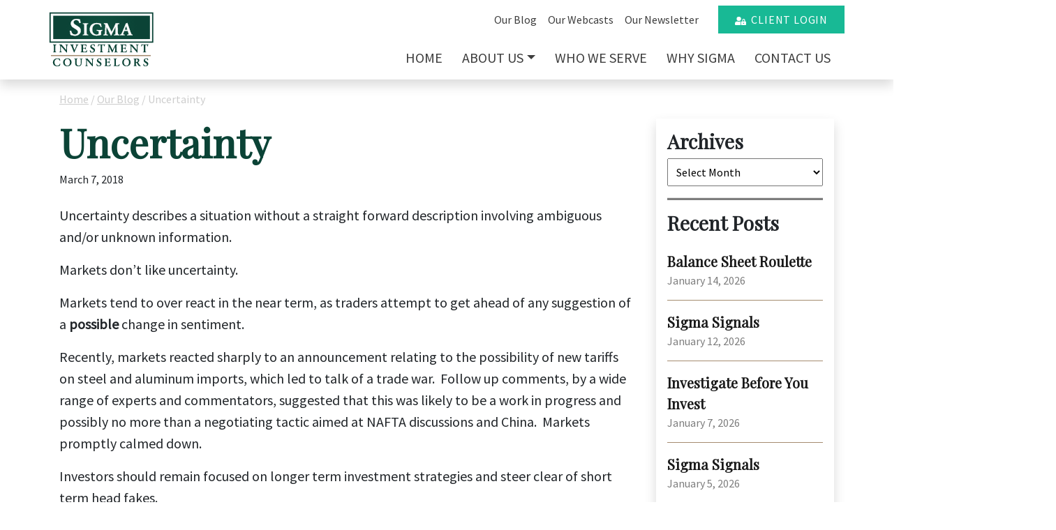

--- FILE ---
content_type: text/html; charset=UTF-8
request_url: https://sigmainvestments.com/2018/03/uncertainty-2/
body_size: 31971
content:

<!doctype html>
<html lang="en-US">
  <head>
  <meta charset="utf-8">
<script type="text/javascript">
/* <![CDATA[ */
var gform;gform||(document.addEventListener("gform_main_scripts_loaded",function(){gform.scriptsLoaded=!0}),document.addEventListener("gform/theme/scripts_loaded",function(){gform.themeScriptsLoaded=!0}),window.addEventListener("DOMContentLoaded",function(){gform.domLoaded=!0}),gform={domLoaded:!1,scriptsLoaded:!1,themeScriptsLoaded:!1,isFormEditor:()=>"function"==typeof InitializeEditor,callIfLoaded:function(o){return!(!gform.domLoaded||!gform.scriptsLoaded||!gform.themeScriptsLoaded&&!gform.isFormEditor()||(gform.isFormEditor()&&console.warn("The use of gform.initializeOnLoaded() is deprecated in the form editor context and will be removed in Gravity Forms 3.1."),o(),0))},initializeOnLoaded:function(o){gform.callIfLoaded(o)||(document.addEventListener("gform_main_scripts_loaded",()=>{gform.scriptsLoaded=!0,gform.callIfLoaded(o)}),document.addEventListener("gform/theme/scripts_loaded",()=>{gform.themeScriptsLoaded=!0,gform.callIfLoaded(o)}),window.addEventListener("DOMContentLoaded",()=>{gform.domLoaded=!0,gform.callIfLoaded(o)}))},hooks:{action:{},filter:{}},addAction:function(o,r,e,t){gform.addHook("action",o,r,e,t)},addFilter:function(o,r,e,t){gform.addHook("filter",o,r,e,t)},doAction:function(o){gform.doHook("action",o,arguments)},applyFilters:function(o){return gform.doHook("filter",o,arguments)},removeAction:function(o,r){gform.removeHook("action",o,r)},removeFilter:function(o,r,e){gform.removeHook("filter",o,r,e)},addHook:function(o,r,e,t,n){null==gform.hooks[o][r]&&(gform.hooks[o][r]=[]);var d=gform.hooks[o][r];null==n&&(n=r+"_"+d.length),gform.hooks[o][r].push({tag:n,callable:e,priority:t=null==t?10:t})},doHook:function(r,o,e){var t;if(e=Array.prototype.slice.call(e,1),null!=gform.hooks[r][o]&&((o=gform.hooks[r][o]).sort(function(o,r){return o.priority-r.priority}),o.forEach(function(o){"function"!=typeof(t=o.callable)&&(t=window[t]),"action"==r?t.apply(null,e):e[0]=t.apply(null,e)})),"filter"==r)return e[0]},removeHook:function(o,r,t,n){var e;null!=gform.hooks[o][r]&&(e=(e=gform.hooks[o][r]).filter(function(o,r,e){return!!(null!=n&&n!=o.tag||null!=t&&t!=o.priority)}),gform.hooks[o][r]=e)}});
/* ]]> */
</script>

  <meta http-equiv="x-ua-compatible" content="ie=edge">
  <meta name="viewport" content="width=device-width, initial-scale=1">
  <meta name='robots' content='index, follow, max-image-preview:large, max-snippet:-1, max-video-preview:-1' />
	<style>img:is([sizes="auto" i], [sizes^="auto," i]) { contain-intrinsic-size: 3000px 1500px }</style>
	
	<!-- This site is optimized with the Yoast SEO plugin v26.7 - https://yoast.com/wordpress/plugins/seo/ -->
	<title>Uncertainty - Sigma Investments</title>
	<link rel="canonical" href="https://sigmainvest.wpengine.com/2018/03/uncertainty-2/" />
	<meta property="og:locale" content="en_US" />
	<meta property="og:type" content="article" />
	<meta property="og:title" content="Uncertainty - Sigma Investments" />
	<meta property="og:description" content="Uncertainty describes a situation without a straight forward description involving ambiguous and/or unknown information. Markets don’t like uncertainty. Markets tend to over react in the near term, as traders attempt to get ahead of any suggestion of a possible change in sentiment. Recently, markets reacted sharply to an announcement relating to the possibility of new &hellip; Continued" />
	<meta property="og:url" content="https://sigmainvest.wpengine.com/2018/03/uncertainty-2/" />
	<meta property="og:site_name" content="Sigma Investments" />
	<meta property="article:published_time" content="2018-03-07T14:16:15+00:00" />
	<meta name="author" content="Sigma Investments" />
	<meta name="twitter:card" content="summary_large_image" />
	<meta name="twitter:label1" content="Written by" />
	<meta name="twitter:data1" content="Sigma Investments" />
	<meta name="twitter:label2" content="Est. reading time" />
	<meta name="twitter:data2" content="1 minute" />
	<script type="application/ld+json" class="yoast-schema-graph">{"@context":"https://schema.org","@graph":[{"@type":"Article","@id":"https://sigmainvest.wpengine.com/2018/03/uncertainty-2/#article","isPartOf":{"@id":"https://sigmainvest.wpengine.com/2018/03/uncertainty-2/"},"author":{"name":"Sigma Investments","@id":"https://sigmainvest.wpengine.com/#/schema/person/e811e5e49cd780ff4bee6f20fe6b0f04"},"headline":"Uncertainty","datePublished":"2018-03-07T14:16:15+00:00","mainEntityOfPage":{"@id":"https://sigmainvest.wpengine.com/2018/03/uncertainty-2/"},"wordCount":139,"keywords":["aluminum imports","NAFTA","steel imports","tariff","trade war","trade wars"],"articleSection":["Business News/Reviews"],"inLanguage":"en-US"},{"@type":"WebPage","@id":"https://sigmainvest.wpengine.com/2018/03/uncertainty-2/","url":"https://sigmainvest.wpengine.com/2018/03/uncertainty-2/","name":"Uncertainty - Sigma Investments","isPartOf":{"@id":"https://sigmainvest.wpengine.com/#website"},"datePublished":"2018-03-07T14:16:15+00:00","author":{"@id":"https://sigmainvest.wpengine.com/#/schema/person/e811e5e49cd780ff4bee6f20fe6b0f04"},"breadcrumb":{"@id":"https://sigmainvest.wpengine.com/2018/03/uncertainty-2/#breadcrumb"},"inLanguage":"en-US","potentialAction":[{"@type":"ReadAction","target":["https://sigmainvest.wpengine.com/2018/03/uncertainty-2/"]}]},{"@type":"BreadcrumbList","@id":"https://sigmainvest.wpengine.com/2018/03/uncertainty-2/#breadcrumb","itemListElement":[{"@type":"ListItem","position":1,"name":"Home","item":"https://sigmainvestments.com/"},{"@type":"ListItem","position":2,"name":"Our Blog","item":"https://sigmainvest.wpengine.com/blog/"},{"@type":"ListItem","position":3,"name":"Uncertainty"}]},{"@type":"WebSite","@id":"https://sigmainvest.wpengine.com/#website","url":"https://sigmainvest.wpengine.com/","name":"Sigma Investments","description":"Just another WordPress site","potentialAction":[{"@type":"SearchAction","target":{"@type":"EntryPoint","urlTemplate":"https://sigmainvest.wpengine.com/?s={search_term_string}"},"query-input":{"@type":"PropertyValueSpecification","valueRequired":true,"valueName":"search_term_string"}}],"inLanguage":"en-US"},{"@type":"Person","@id":"https://sigmainvest.wpengine.com/#/schema/person/e811e5e49cd780ff4bee6f20fe6b0f04","name":"Sigma Investments","image":{"@type":"ImageObject","inLanguage":"en-US","@id":"https://sigmainvest.wpengine.com/#/schema/person/image/","url":"https://secure.gravatar.com/avatar/52b452f951f5308d858c638fe2409b27da2e7b2e47fdaf9a547ff14d1cdceb23?s=96&d=mm&r=g","contentUrl":"https://secure.gravatar.com/avatar/52b452f951f5308d858c638fe2409b27da2e7b2e47fdaf9a547ff14d1cdceb23?s=96&d=mm&r=g","caption":"Sigma Investments"},"url":"https://sigmainvestments.com/author/sigma-investments/"}]}</script>
	<!-- / Yoast SEO plugin. -->


<link rel="apple-touch-icon-precomposed" sizes="57x57" href="https://sigmainvestments.com/wp-content/themes/wp/dist/images/favicon/apple-touch-icon-57x57.png" />
<link rel="apple-touch-icon-precomposed" sizes="114x114" href="https://sigmainvestments.com/wp-content/themes/wp/dist/images/favicon/apple-touch-icon-114x114.png" />
<link rel="apple-touch-icon-precomposed" sizes="72x72" href="https://sigmainvestments.com/wp-content/themes/wp/dist/images/favicon/apple-touch-icon-72x72.png" />
<link rel="apple-touch-icon-precomposed" sizes="144x144" href="https://sigmainvestments.com/wp-content/themes/wp/dist/images/favicon/apple-touch-icon-144x144.png" />
<link rel="apple-touch-icon-precomposed" sizes="60x60" href="https://sigmainvestments.com/wp-content/themes/wp/dist/images/favicon/apple-touch-icon-60x60.png" />
<link rel="apple-touch-icon-precomposed" sizes="120x120" href="https://sigmainvestments.com/wp-content/themes/wp/dist/images/favicon/apple-touch-icon-120x120.png" />
<link rel="apple-touch-icon-precomposed" sizes="76x76" href="https://sigmainvestments.com/wp-content/themes/wp/dist/images/favicon/apple-touch-icon-76x76.png" />
<link rel="apple-touch-icon-precomposed" sizes="152x152" href="https://sigmainvestments.com/wp-content/themes/wp/dist/images/favicon/apple-touch-icon-152x152.png" />
<link rel="icon" type="image/png" href="https://sigmainvestments.com/wp-content/themes/wp/dist/images/favicon/favicon-196x196.png" sizes="196x196" />
<link rel="icon" type="image/png" href="https://sigmainvestments.com/wp-content/themes/wp/dist/images/favicon/favicon-96x96.png" sizes="96x96" />
<link rel="icon" type="image/png" href="https://sigmainvestments.com/wp-content/themes/wp/dist/images/favicon/favicon-32x32.png" sizes="32x32" />
<link rel="icon" type="image/png" href="https://sigmainvestments.com/wp-content/themes/wp/dist/images/favicon/favicon-16x16.png" sizes="16x16" />
<link rel="icon" type="image/png" href="https://sigmainvestments.com/wp-content/themes/wp/dist/images/favicon/favicon-128.png" sizes="128x128" />
<meta name="application-name" content="&nbsp;"/>
<meta name="msapplication-TileColor" content="#FFFFFF" />
<meta name="msapplication-TileImage" content="https://sigmainvestments.com/wp-content/themes/wp/dist/images/favicon/mstile-144x144.png" />
<meta name="msapplication-square70x70logo" content="https://sigmainvestments.com/wp-content/themes/wp/dist/images/favicon/mstile-70x70.png" />
<meta name="msapplication-square150x150logo" content="https://sigmainvestments.com/wp-content/themes/wp/dist/images/favicon/mstile-150x150.png" />
<meta name="msapplication-wide310x150logo" content="https://sigmainvestments.com/wp-content/themes/wp/dist/images/favicon/mstile-310x150.png" />
<meta name="msapplication-square310x310logo" content="https://sigmainvestments.com/wp-content/themes/wp/dist/images/favicon/mstile-310x310.png" />
<link rel='stylesheet' id='wp-block-library-css' href='https://sigmainvestments.com/wp-includes/css/dist/block-library/style.min.css?ver=6.8.3' type='text/css' media='all' />
<style id='classic-theme-styles-inline-css' type='text/css'>
/*! This file is auto-generated */
.wp-block-button__link{color:#fff;background-color:#32373c;border-radius:9999px;box-shadow:none;text-decoration:none;padding:calc(.667em + 2px) calc(1.333em + 2px);font-size:1.125em}.wp-block-file__button{background:#32373c;color:#fff;text-decoration:none}
</style>
<style id='global-styles-inline-css' type='text/css'>
:root{--wp--preset--aspect-ratio--square: 1;--wp--preset--aspect-ratio--4-3: 4/3;--wp--preset--aspect-ratio--3-4: 3/4;--wp--preset--aspect-ratio--3-2: 3/2;--wp--preset--aspect-ratio--2-3: 2/3;--wp--preset--aspect-ratio--16-9: 16/9;--wp--preset--aspect-ratio--9-16: 9/16;--wp--preset--color--black: #000000;--wp--preset--color--cyan-bluish-gray: #abb8c3;--wp--preset--color--white: #ffffff;--wp--preset--color--pale-pink: #f78da7;--wp--preset--color--vivid-red: #cf2e2e;--wp--preset--color--luminous-vivid-orange: #ff6900;--wp--preset--color--luminous-vivid-amber: #fcb900;--wp--preset--color--light-green-cyan: #7bdcb5;--wp--preset--color--vivid-green-cyan: #00d084;--wp--preset--color--pale-cyan-blue: #8ed1fc;--wp--preset--color--vivid-cyan-blue: #0693e3;--wp--preset--color--vivid-purple: #9b51e0;--wp--preset--gradient--vivid-cyan-blue-to-vivid-purple: linear-gradient(135deg,rgba(6,147,227,1) 0%,rgb(155,81,224) 100%);--wp--preset--gradient--light-green-cyan-to-vivid-green-cyan: linear-gradient(135deg,rgb(122,220,180) 0%,rgb(0,208,130) 100%);--wp--preset--gradient--luminous-vivid-amber-to-luminous-vivid-orange: linear-gradient(135deg,rgba(252,185,0,1) 0%,rgba(255,105,0,1) 100%);--wp--preset--gradient--luminous-vivid-orange-to-vivid-red: linear-gradient(135deg,rgba(255,105,0,1) 0%,rgb(207,46,46) 100%);--wp--preset--gradient--very-light-gray-to-cyan-bluish-gray: linear-gradient(135deg,rgb(238,238,238) 0%,rgb(169,184,195) 100%);--wp--preset--gradient--cool-to-warm-spectrum: linear-gradient(135deg,rgb(74,234,220) 0%,rgb(151,120,209) 20%,rgb(207,42,186) 40%,rgb(238,44,130) 60%,rgb(251,105,98) 80%,rgb(254,248,76) 100%);--wp--preset--gradient--blush-light-purple: linear-gradient(135deg,rgb(255,206,236) 0%,rgb(152,150,240) 100%);--wp--preset--gradient--blush-bordeaux: linear-gradient(135deg,rgb(254,205,165) 0%,rgb(254,45,45) 50%,rgb(107,0,62) 100%);--wp--preset--gradient--luminous-dusk: linear-gradient(135deg,rgb(255,203,112) 0%,rgb(199,81,192) 50%,rgb(65,88,208) 100%);--wp--preset--gradient--pale-ocean: linear-gradient(135deg,rgb(255,245,203) 0%,rgb(182,227,212) 50%,rgb(51,167,181) 100%);--wp--preset--gradient--electric-grass: linear-gradient(135deg,rgb(202,248,128) 0%,rgb(113,206,126) 100%);--wp--preset--gradient--midnight: linear-gradient(135deg,rgb(2,3,129) 0%,rgb(40,116,252) 100%);--wp--preset--font-size--small: 13px;--wp--preset--font-size--medium: 20px;--wp--preset--font-size--large: 36px;--wp--preset--font-size--x-large: 42px;--wp--preset--spacing--20: 0.44rem;--wp--preset--spacing--30: 0.67rem;--wp--preset--spacing--40: 1rem;--wp--preset--spacing--50: 1.5rem;--wp--preset--spacing--60: 2.25rem;--wp--preset--spacing--70: 3.38rem;--wp--preset--spacing--80: 5.06rem;--wp--preset--shadow--natural: 6px 6px 9px rgba(0, 0, 0, 0.2);--wp--preset--shadow--deep: 12px 12px 50px rgba(0, 0, 0, 0.4);--wp--preset--shadow--sharp: 6px 6px 0px rgba(0, 0, 0, 0.2);--wp--preset--shadow--outlined: 6px 6px 0px -3px rgba(255, 255, 255, 1), 6px 6px rgba(0, 0, 0, 1);--wp--preset--shadow--crisp: 6px 6px 0px rgba(0, 0, 0, 1);}:where(.is-layout-flex){gap: 0.5em;}:where(.is-layout-grid){gap: 0.5em;}body .is-layout-flex{display: flex;}.is-layout-flex{flex-wrap: wrap;align-items: center;}.is-layout-flex > :is(*, div){margin: 0;}body .is-layout-grid{display: grid;}.is-layout-grid > :is(*, div){margin: 0;}:where(.wp-block-columns.is-layout-flex){gap: 2em;}:where(.wp-block-columns.is-layout-grid){gap: 2em;}:where(.wp-block-post-template.is-layout-flex){gap: 1.25em;}:where(.wp-block-post-template.is-layout-grid){gap: 1.25em;}.has-black-color{color: var(--wp--preset--color--black) !important;}.has-cyan-bluish-gray-color{color: var(--wp--preset--color--cyan-bluish-gray) !important;}.has-white-color{color: var(--wp--preset--color--white) !important;}.has-pale-pink-color{color: var(--wp--preset--color--pale-pink) !important;}.has-vivid-red-color{color: var(--wp--preset--color--vivid-red) !important;}.has-luminous-vivid-orange-color{color: var(--wp--preset--color--luminous-vivid-orange) !important;}.has-luminous-vivid-amber-color{color: var(--wp--preset--color--luminous-vivid-amber) !important;}.has-light-green-cyan-color{color: var(--wp--preset--color--light-green-cyan) !important;}.has-vivid-green-cyan-color{color: var(--wp--preset--color--vivid-green-cyan) !important;}.has-pale-cyan-blue-color{color: var(--wp--preset--color--pale-cyan-blue) !important;}.has-vivid-cyan-blue-color{color: var(--wp--preset--color--vivid-cyan-blue) !important;}.has-vivid-purple-color{color: var(--wp--preset--color--vivid-purple) !important;}.has-black-background-color{background-color: var(--wp--preset--color--black) !important;}.has-cyan-bluish-gray-background-color{background-color: var(--wp--preset--color--cyan-bluish-gray) !important;}.has-white-background-color{background-color: var(--wp--preset--color--white) !important;}.has-pale-pink-background-color{background-color: var(--wp--preset--color--pale-pink) !important;}.has-vivid-red-background-color{background-color: var(--wp--preset--color--vivid-red) !important;}.has-luminous-vivid-orange-background-color{background-color: var(--wp--preset--color--luminous-vivid-orange) !important;}.has-luminous-vivid-amber-background-color{background-color: var(--wp--preset--color--luminous-vivid-amber) !important;}.has-light-green-cyan-background-color{background-color: var(--wp--preset--color--light-green-cyan) !important;}.has-vivid-green-cyan-background-color{background-color: var(--wp--preset--color--vivid-green-cyan) !important;}.has-pale-cyan-blue-background-color{background-color: var(--wp--preset--color--pale-cyan-blue) !important;}.has-vivid-cyan-blue-background-color{background-color: var(--wp--preset--color--vivid-cyan-blue) !important;}.has-vivid-purple-background-color{background-color: var(--wp--preset--color--vivid-purple) !important;}.has-black-border-color{border-color: var(--wp--preset--color--black) !important;}.has-cyan-bluish-gray-border-color{border-color: var(--wp--preset--color--cyan-bluish-gray) !important;}.has-white-border-color{border-color: var(--wp--preset--color--white) !important;}.has-pale-pink-border-color{border-color: var(--wp--preset--color--pale-pink) !important;}.has-vivid-red-border-color{border-color: var(--wp--preset--color--vivid-red) !important;}.has-luminous-vivid-orange-border-color{border-color: var(--wp--preset--color--luminous-vivid-orange) !important;}.has-luminous-vivid-amber-border-color{border-color: var(--wp--preset--color--luminous-vivid-amber) !important;}.has-light-green-cyan-border-color{border-color: var(--wp--preset--color--light-green-cyan) !important;}.has-vivid-green-cyan-border-color{border-color: var(--wp--preset--color--vivid-green-cyan) !important;}.has-pale-cyan-blue-border-color{border-color: var(--wp--preset--color--pale-cyan-blue) !important;}.has-vivid-cyan-blue-border-color{border-color: var(--wp--preset--color--vivid-cyan-blue) !important;}.has-vivid-purple-border-color{border-color: var(--wp--preset--color--vivid-purple) !important;}.has-vivid-cyan-blue-to-vivid-purple-gradient-background{background: var(--wp--preset--gradient--vivid-cyan-blue-to-vivid-purple) !important;}.has-light-green-cyan-to-vivid-green-cyan-gradient-background{background: var(--wp--preset--gradient--light-green-cyan-to-vivid-green-cyan) !important;}.has-luminous-vivid-amber-to-luminous-vivid-orange-gradient-background{background: var(--wp--preset--gradient--luminous-vivid-amber-to-luminous-vivid-orange) !important;}.has-luminous-vivid-orange-to-vivid-red-gradient-background{background: var(--wp--preset--gradient--luminous-vivid-orange-to-vivid-red) !important;}.has-very-light-gray-to-cyan-bluish-gray-gradient-background{background: var(--wp--preset--gradient--very-light-gray-to-cyan-bluish-gray) !important;}.has-cool-to-warm-spectrum-gradient-background{background: var(--wp--preset--gradient--cool-to-warm-spectrum) !important;}.has-blush-light-purple-gradient-background{background: var(--wp--preset--gradient--blush-light-purple) !important;}.has-blush-bordeaux-gradient-background{background: var(--wp--preset--gradient--blush-bordeaux) !important;}.has-luminous-dusk-gradient-background{background: var(--wp--preset--gradient--luminous-dusk) !important;}.has-pale-ocean-gradient-background{background: var(--wp--preset--gradient--pale-ocean) !important;}.has-electric-grass-gradient-background{background: var(--wp--preset--gradient--electric-grass) !important;}.has-midnight-gradient-background{background: var(--wp--preset--gradient--midnight) !important;}.has-small-font-size{font-size: var(--wp--preset--font-size--small) !important;}.has-medium-font-size{font-size: var(--wp--preset--font-size--medium) !important;}.has-large-font-size{font-size: var(--wp--preset--font-size--large) !important;}.has-x-large-font-size{font-size: var(--wp--preset--font-size--x-large) !important;}
:where(.wp-block-post-template.is-layout-flex){gap: 1.25em;}:where(.wp-block-post-template.is-layout-grid){gap: 1.25em;}
:where(.wp-block-columns.is-layout-flex){gap: 2em;}:where(.wp-block-columns.is-layout-grid){gap: 2em;}
:root :where(.wp-block-pullquote){font-size: 1.5em;line-height: 1.6;}
</style>
<link rel='stylesheet' id='sage/css-css' href='https://sigmainvestments.com/wp-content/themes/wp/dist/styles/main.css?ver=20230223a' type='text/css' media='all' />
<script type="text/javascript" src="https://sigmainvestments.com/wp-includes/js/jquery/jquery.min.js?ver=3.7.1" id="jquery-core-js"></script>
<script type="text/javascript" src="https://sigmainvestments.com/wp-includes/js/jquery/jquery-migrate.min.js?ver=3.4.1" id="jquery-migrate-js"></script>
<link rel="https://api.w.org/" href="https://sigmainvestments.com/wp-json/" /><link rel="alternate" title="JSON" type="application/json" href="https://sigmainvestments.com/wp-json/wp/v2/posts/6648" /><link rel="alternate" title="oEmbed (JSON)" type="application/json+oembed" href="https://sigmainvestments.com/wp-json/oembed/1.0/embed?url=https%3A%2F%2Fsigmainvestments.com%2F2018%2F03%2Funcertainty-2%2F" />
<link rel="alternate" title="oEmbed (XML)" type="text/xml+oembed" href="https://sigmainvestments.com/wp-json/oembed/1.0/embed?url=https%3A%2F%2Fsigmainvestments.com%2F2018%2F03%2Funcertainty-2%2F&#038;format=xml" />
</head>  <body class="wp-singular post-template-default single single-post postid-6648 single-format-standard wp-theme-wp fl-builder-2-9-4-2 fl-no-js uncertainty-2">
    <!--[if IE]>
      <div class="alert alert-warning">
        You are using an <strong>outdated</strong> browser. Please <a href="http://browsehappy.com/">upgrade your browser</a> to improve your experience.      </div>
    <![endif]-->

    <div class="navmenu navmenu-default navmenu-fixed-right offcanvas" id="offcanvas">
      <ul id="menu-primary-navigation" class="nav navmenu-nav flex-column ml-2"><li itemscope="itemscope" itemtype="https://www.schema.org/SiteNavigationElement" id="menu-item-6" class="menu-item menu-item-type-post_type menu-item-object-page menu-item-home menu-item-6 nav-item"><a title="Home" href="https://sigmainvestments.com/" class="nav-link">Home</a></li>
<li itemscope="itemscope" itemtype="https://www.schema.org/SiteNavigationElement" id="menu-item-52" class="menu-item menu-item-type-post_type menu-item-object-page menu-item-has-children dropdown menu-item-52 nav-item"><a title="About Us" href="https://sigmainvestments.com/about-us/" data-hover="dropdown" aria-haspopup="true" aria-expanded="false" class="dropdown-toggle nav-link" id="menu-item-dropdown-52">About Us</a>
<ul class="dropdown-menu" aria-labelledby="menu-item-dropdown-52" role="menu">
	<li itemscope="itemscope" itemtype="https://www.schema.org/SiteNavigationElement" id="menu-item-57" class="menu-item menu-item-type-post_type menu-item-object-page menu-item-57 nav-item"><a title="What to Expect" href="https://sigmainvestments.com/about-us/what-to-expect/" class="dropdown-item">What to Expect</a></li>
	<li itemscope="itemscope" itemtype="https://www.schema.org/SiteNavigationElement" id="menu-item-56" class="menu-item menu-item-type-post_type menu-item-object-page menu-item-56 nav-item"><a title="Our Team" href="https://sigmainvestments.com/about-us/our-team/" class="dropdown-item">Our Team</a></li>
</ul>
</li>
<li itemscope="itemscope" itemtype="https://www.schema.org/SiteNavigationElement" id="menu-item-55" class="menu-item menu-item-type-post_type menu-item-object-page menu-item-55 nav-item"><a title="Who We Serve" href="https://sigmainvestments.com/who-we-serve/" class="nav-link">Who We Serve</a></li>
<li itemscope="itemscope" itemtype="https://www.schema.org/SiteNavigationElement" id="menu-item-54" class="menu-item menu-item-type-post_type menu-item-object-page menu-item-54 nav-item"><a title="Why Sigma" href="https://sigmainvestments.com/why-sigma/" class="nav-link">Why Sigma</a></li>
<li itemscope="itemscope" itemtype="https://www.schema.org/SiteNavigationElement" id="menu-item-53" class="menu-item menu-item-type-post_type menu-item-object-page menu-item-53 nav-item"><a title="Contact Us" href="https://sigmainvestments.com/contact-us/" class="nav-link">Contact Us</a></li>
</ul><ul id="menu-primary-navigation" class="nav navmenu-nav flex-column ml-2">
    <li itemscope="itemscope" itemtype="https://www.schema.org/SiteNavigationElement" class="menu-item menu-item-type-post_type menu-item-object-page nav-item"><a title="Our Blog" href="/blog/" class="nav-link">Our Blog</a></li>
    <li itemscope="itemscope" itemtype="https://www.schema.org/SiteNavigationElement" class="menu-item menu-item-type-post_type menu-item-object-page nav-item"><a title="Our Webcasts" href="/webcast/" class="nav-link">Our Webcasts</a></li>
    <li itemscope="itemscope" itemtype="https://www.schema.org/SiteNavigationElement" class="menu-item menu-item-type-post_type menu-item-object-page nav-item"><a title="Our Newsletter" href="/newsletter/" class="nav-link">Our Newsletter</a></li>
</ul>
<a href="https://sigmainvestments.portal.tamaracinc.com/Login.aspx?ReturnUrl=%2f" class="btn btn-primary ml-4" target="_blank">Client Login</a>
<hr />
<div class="address mx-3 pb-4">
    <h4>Sigma Investment Counselors</h4>
    <address>
        186 E. Main Street, Suite 200<br />
        Northville, MI 48167<br />
    </address>
    <p class="d-flex">Phone: <a class="ml-auto" href="tel:2482230122">248.223.0122</a></p>
</div>    </div>

    <div id="mainContainer">
      <header class="navbar navbar-expand site-header sticky shadow">
  <div class="container">

    <!-- START Logo -->
    <div class="white"><a class="brand" href="https://sigmainvestments.com/">
    <svg version="1.1" id="Layer_1" xmlns="http://www.w3.org/2000/svg" xmlns:xlink="http://www.w3.org/1999/xlink" x="0px" y="0px"
        viewBox="0 0 509.2 269.7" style="enable-background:new 0 0 509.2 269.7;" xml:space="preserve">
        <style type="text/css">
            .st00{fill:#FFFFFF;}
        </style>
        <g>
            <rect x="10.2" y="208.8" class="st00" width="482.1" height="5.2"/>
            <path class="st00" d="M504.7,148.9H3V2.2h501.7V148.9z M9,142.9h489.7V8.2H9V142.9z"/>
            <g>
                <path class="st00" d="M21.1,18.7v113h467.2v-113H21.1z M149.3,106c-5.4,6.5-13.5,9.8-23.9,9.8c-6.4,0-13.3-1.5-20.5-4.5l-0.2-0.1
                    l-0.1-0.3c-0.3-1.4-0.9-4.3-1.6-8.7c-0.4-2.2-1.1-5.5-2.2-9.8l-0.1-0.5l7.2-1.6l0.1,0.5c1.5,5.3,3,9.1,4.6,11.4
                    c3.1,4.5,7.7,6.8,13.6,6.8c3.7,0,6.9-1.1,9.5-3.1c3.1-2.5,4.6-5.6,4.6-9.2c0-3-1.3-5.7-4-8.2c-1.7-1.6-5.2-4-10.5-7.2
                    c-7.6-4.5-12.8-8.4-15.3-11.6c-3.1-3.9-4.7-8.4-4.7-13.3c0-7.1,3-13,8.8-17.5c5-3.8,11.6-5.7,19.6-5.7c5.8,0,11.6,1,17,3l0.3,0.1
                    l0,0.3c0.1,1.7,0.4,4.2,0.8,7.4c0.5,4,1,6.9,1.3,8.8l0.1,0.5l-6.6,1.1l-0.1-0.4c-1.1-4-2.1-6.8-3.1-8.3c-1.3-2-3.1-3.6-5.5-4.7
                    c-2-0.9-4.2-1.4-6.5-1.4c-3.5,0-6.5,1-8.9,3.1c-2.2,2-3.3,4.4-3.3,7.2c0,2.9,1.3,5.6,3.8,8c2,1.9,5.8,4.5,11.1,7.6
                    c4.7,2.7,8.6,5.3,11.6,7.7c2.9,2.3,5.2,5.4,6.8,9c1.2,2.7,1.7,5.7,1.7,8.7C154.7,96.7,152.9,101.7,149.3,106z M189.9,59.1h-1.5
                    c-1.9,0-3.2,0.4-4,1.1c-0.7,0.6-1.5,2.3-1.5,6.7l0,4.3v26.5l0,4.2c0,4.4,0.8,6,1.5,6.6c0.8,0.7,2.1,1.1,4,1.1h1.5v4.3l-0.5,0
                    c-4.2-0.3-8.3-0.4-12.2-0.4c-3.9,0-8.1,0.1-12.5,0.4l-0.5,0v-4.3h1.4c2-0.1,2.9-0.4,3.3-0.6c1.1-0.6,1.7-1.8,1.9-3.6
                    c0.1-1.2,0.2-3.1,0.2-5.6V71.2c0-4.3-0.1-7.1-0.2-8.3c-0.3-1.7-1-2.8-2.1-3.3c-0.8-0.3-1.8-0.5-3.1-0.6h-1.4v-4.2l0.5,0
                    c7,0.2,11.6,0.3,13.5,0.3c2.8,0,6.6-0.1,11.3-0.3l0.5,0V59.1z M258.5,91.4l-0.4,0.1c-1.4,0.2-2.4,0.4-2.9,0.6
                    c-1,0.4-1.7,1.2-2,2.3c-0.3,1.2-0.5,3.7-0.5,7.4c0,1.9,0.2,4.9,0.5,8.8l0,0.4l-0.4,0.1c-7.1,2.7-14.4,4.1-21.8,4.1
                    c-8.9,0-16.3-2.1-22.1-6.3c-3.7-2.7-6.7-6.2-8.7-10.4c-2-4.1-3.1-8.8-3.1-13.9c0-5.6,1.2-10.7,3.6-15.4c2.9-5.5,7.4-9.7,13.3-12.4
                    c5.2-2.4,11.1-3.6,17.5-3.6c4,0,9.1,0.8,15.1,2.3c0.6,0.1,2,0.5,4.2,1.1c0.5,0.1,1.1,0.3,1.8,0.5l0.4,0.1v0.4c0,2.4,0.1,5,0.4,7.8
                    l0.8,7.3l-4.5,0.5l-0.1-0.4c-0.5-2.4-1.1-4.3-1.8-5.7c-1.9-3.4-4.8-5.8-8.7-7.1c-2.2-0.7-4.6-1.1-6.9-1.1c-5.9,0-11,2.2-15.2,6.5
                    c-4.7,4.8-7.1,11.6-7.1,20.2c0,7.3,2,13.1,5.8,17.2c2.1,2.3,4.7,4.1,7.8,5.3c2.4,0.9,4.8,1.4,7.1,1.4c3.8,0,6.6-0.8,8.3-2.4
                    c0.7-0.6,1.1-1.6,1.3-2.8c0.1-0.8,0.2-2.2,0.2-4c0-3.4-0.2-5.7-0.7-6.7c-0.4-0.9-1.2-1.5-2.3-1.8c-0.8-0.2-2-0.3-3.7-0.3h-2.9
                    v-4.7l0.5,0c5.3,0.4,10.3,0.6,14.9,0.6c3.9,0,7.7-0.2,11.2-0.6l0.6-0.1V91.4z M341.2,113.9l-0.5,0c-3.9-0.3-7.9-0.4-11.8-0.4
                    c-4.3,0-8.8,0.1-13.3,0.4l-0.5,0v-4.3l0.5,0c2.7-0.1,3.8-0.5,4.3-0.7c1.1-0.6,1.7-1.6,1.8-3.2c0.1-2.3,0.2-5,0.2-8.2V73.6
                    l-14.5,29.3l-2.2,4.7l-2.9,6.3h-3.3l-0.1-0.3l-20-40.2L278,94.6c-0.1,3.3-0.2,5.9-0.2,7.6c0,2.9,0.4,4.8,1.2,5.8
                    c0.6,0.7,1.2,1.1,2.1,1.3c0.6,0.2,1.6,0.3,3.1,0.3l0.5,0v4.3l-0.5,0c-3.5-0.3-6.6-0.4-9.3-0.4c-2.9,0-6.4,0.1-10.5,0.4l-0.5,0
                    v-4.3l0.5,0c1.9,0.1,3.4-0.3,4.3-1.2c0.9-0.9,1.5-2.6,1.9-5.1c0.2-1.6,0.5-4.1,0.7-7.7l1.3-23.1c0.2-3.4,0.3-5.8,0.3-7.1
                    c0-2.4-0.5-4.1-1.4-5.1c-0.8-0.9-2.3-1.4-4.3-1.4c-0.2,0-0.5,0-0.8,0l-0.5,0v-4.4l0.5,0c2.8,0.2,5.3,0.3,7.5,0.3
                    c2,0,5.1-0.1,9-0.3l0.3,0l0.7,1.5c1.7,3.9,4.4,9.5,8,16.9l11.7,23.1l12.3-25.1c3-6.1,5.5-11.5,7.4-16.1l0.1-0.3l0.4,0
                    c3.4,0.2,6.2,0.3,8.4,0.3c2.2,0,4.9-0.1,8.2-0.3l0.5,0v4.3l-0.5,0c-0.4,0-0.7,0-0.9,0c-2.6,0-4.3,0.5-5.2,1.4
                    c-0.5,0.5-1.1,1.8-1.1,4.9c0,0.8,0,2.2,0.1,4.4l0.6,23.2c0.3,7,0.5,11.2,0.8,12.4c0.3,1.6,0.8,2.6,1.4,3.1c0.5,0.4,1.7,0.9,5,1.1
                    l0.5,0V113.9z M404.8,113.9l-0.5,0c-4.8-0.3-8.9-0.4-12.2-0.4c-3.3,0-7.5,0.1-12.5,0.4l-0.5,0v-4.3h1.2c1.4,0,2.5-0.2,3.2-0.5
                    c1-0.4,1.4-1.2,1.4-2.4c0-1.4-0.5-3.6-1.4-6.5l-2.6-8.1h-16.3l-3.6,9.1c-1,2.5-1.5,4.4-1.5,5.5c0,1.4,0.6,2.3,2,2.6
                    c0.4,0.1,1.3,0.3,3.9,0.3l0.5,0v4.3l-0.5,0c-3.1-0.3-6.6-0.4-10.5-0.4c-3.9,0-7.5,0.1-10.7,0.4l-0.5,0v-4.3l0.5,0
                    c2.2,0,3.8-0.6,5-2c1.6-2,4.6-8,8.7-17.9l7.5-17.7c2.1-4.8,4.1-10,6.2-15.6l0.1-0.2l8.2-3.5l0.2,0.5c1,3.3,3,9.2,6,18.2l7.5,21.3
                    c2.2,6.5,4,11.1,5.5,13.6c0.8,1.3,1.7,2.2,2.7,2.8c0.6,0.3,1.4,0.4,2.6,0.4h0.5V113.9z"/>
                <polygon class="st00" points="366.8,86.4 378.8,86.4 373.5,69.3 		"/>
            </g>
            <g>
                <path class="st00" d="M35.7,193.8v2.2c-2.7-0.2-5.3-0.3-7.8-0.3c-2.5,0-5.2,0.1-8,0.3v-2.2h0.6c1.1,0,1.9-0.2,2.3-0.5
                    c0.8-0.4,1.2-1.3,1.4-2.6c0.1-0.8,0.1-2.1,0.1-3.8v-1.3v-17.4c0-2.9,0-4.7-0.1-5.5c-0.2-1.3-0.7-2.1-1.5-2.4
                    c-0.5-0.2-1.3-0.4-2.1-0.4h-0.6v-2.1c4.5,0.2,7.4,0.2,8.6,0.2c1.8,0,4.2-0.1,7.3-0.2v2.1h-0.6c-1.3,0-2.2,0.3-2.8,0.8
                    c-0.7,0.7-1,2.2-1,4.7l0,2.9v17.4l0,2.8c0,2.4,0.3,4,1,4.6c0.5,0.5,1.5,0.8,2.8,0.8H35.7z"/>
                <path class="st00" d="M58,165.1l0.4,21.9c0.1,2.4,0.2,3.7,0.3,3.9c0.2,1.3,0.8,2.2,1.7,2.5c0.4,0.1,1.2,0.2,2.4,0.3v2.2
                    c-2.6-0.2-4.6-0.3-6-0.3c-1.1,0-3.4,0.1-6.7,0.3v-2.2c0.2,0,0.4,0,0.4,0c1.1,0,1.9-0.2,2.3-0.4c0.8-0.4,1.3-1.1,1.5-2
                    c0.1-0.8,0.2-2.7,0.3-5.7V167c0-2-0.1-3.5-0.2-4.4c-0.3-1.3-0.9-2.1-1.8-2.4c-0.5-0.1-1.3-0.2-2.5-0.3v-2.2
                    c1.8,0.2,3.7,0.3,5.5,0.3c1.7,0,3.6-0.1,5.5-0.3c0.5,0.5,1.4,1.6,2.7,3.1l2.5,3l1.7,2l16.5,18.9v-17c0-2.3-0.1-4-0.3-5
                    c-0.3-1.2-0.9-2.1-1.9-2.5c-0.6-0.2-1.4-0.4-2.5-0.4v-2.2c2.2,0.2,4.3,0.3,6.3,0.3c1.9,0,4-0.1,6.4-0.3v2.2c-1.2,0-2,0.1-2.5,0.3
                    c-0.9,0.4-1.4,1.3-1.7,2.7c-0.1,0.4-0.1,2.3-0.2,5.5l-0.3,18.4l0,3.5c0,3.2,0,5.2,0,6h-2.9c-1.8-2.4-4-5.1-6.6-8L58,165.1z"/>
                <path class="st00" d="M124.3,185.2l7.6-18.4c0.9-2.2,1.3-3.7,1.3-4.6c0-1.3-0.6-2.1-1.8-2.3c-0.3-0.1-0.9-0.1-1.6-0.1v-2.2
                    c1.9,0.2,4,0.3,6.4,0.3c2.3,0,4.4-0.1,6.4-0.3v2.2c-1.4,0-2.5,0.5-3.3,1.4c-1,1.2-2.1,3.1-3.2,5.7l-9.3,21c-1.7,4-2.9,6.8-3.5,8.4
                    h-1.9c-0.8-1.9-1.9-4.9-3.5-8.8L110,168c-1-2.4-1.7-4.1-2.2-5.1c-0.7-1.3-1.5-2.2-2.5-2.6c-0.4-0.2-1.2-0.4-2.2-0.4v-2.2
                    c2.8,0.2,5.4,0.3,8,0.3c2.7,0,5.5-0.1,8.4-0.3v2.2c-2.3,0.1-3.5,0.9-3.5,2.5c0,1,0.7,3.3,2.1,6.9L124.3,185.2z"/>
                <path class="st00" d="M177,170h2.4c-0.2,2.2-0.3,4.3-0.3,6.4c0,2,0.1,3.9,0.3,5.7H177c0-2.1-0.5-3.4-1.5-4.1
                    c-0.7-0.5-2.5-0.7-5.5-0.8h-4.7v9.4c0,1.8,0.1,3.2,0.3,4c0.3,1.2,1,1.9,2,2.1c0.5,0.1,1.5,0.2,2.9,0.2h2.7c2.1,0,4-0.3,5.6-1.1
                    c1.7-0.9,3.1-3,4.3-6.4l2.3,0.6c-0.3,1.1-0.8,2.7-1.3,5c-0.5,2-0.8,3.6-1,4.8c-4.2-0.2-9-0.3-14.4-0.3c-7,0-12,0.1-15.1,0.3v-2.2
                    h0.6c1.3,0,2.2-0.3,2.8-0.8c0.7-0.7,1-2.2,1-4.8l0-2.7V168l0-2.8c0-2.4-0.3-3.9-1-4.6c-0.5-0.5-1.5-0.8-2.8-0.8h-0.6v-2.1
                    c2.3,0.2,5.1,0.3,8.5,0.3c8.4,0,14.8-0.1,19.2-0.3c0.2,3.1,0.5,6.1,0.8,9.2l-2.4,0.3c-0.4-2.2-0.9-3.7-1.6-4.6
                    c-0.7-1-2.1-1.6-4-1.8c-1.4-0.2-3.1-0.3-5-0.3c-2.1,0-3.3,0.2-3.5,0.5c-0.3,0.4-0.4,1.6-0.4,3.8v9.9h4.1c3.7,0,5.9-0.3,6.5-0.9
                    C176.6,173.1,177,171.9,177,170z"/>
                <path class="st00" d="M222.4,166.2l-2.7,0.5c-0.5-2-1-3.4-1.5-4.1c-0.7-1-1.6-1.8-2.7-2.4c-1-0.5-2.1-0.7-3.2-0.7
                    c-1.8,0-3.2,0.5-4.4,1.6c-1.1,1-1.7,2.3-1.7,3.7c0,1.5,0.6,2.9,1.9,4.1c1,1,2.8,2.2,5.4,3.8c2.3,1.3,4.1,2.6,5.5,3.8
                    c1.4,1.1,2.4,2.6,3.2,4.3c0.5,1.3,0.8,2.7,0.8,4.2c0,2.7-0.8,5.1-2.5,7.2c-2.6,3.2-6.3,4.7-11.3,4.7c-3,0-6.3-0.7-9.7-2.2
                    c-0.1-0.7-0.4-2.1-0.8-4.3c-0.2-1.1-0.5-2.7-1-4.8l3-0.7c0.7,2.6,1.5,4.5,2.2,5.7c1.5,2.3,3.8,3.5,6.7,3.5c1.8,0,3.4-0.5,4.7-1.6
                    c1.5-1.3,2.3-2.8,2.3-4.7c0-1.5-0.7-2.9-2-4.2c-0.8-0.8-2.5-2-5-3.6c-3.6-2.2-6.1-4.1-7.3-5.6c-1.5-1.9-2.2-4-2.2-6.4
                    c0-3.5,1.4-6.3,4.1-8.4c2.4-1.8,5.4-2.8,9.2-2.8c2.8,0,5.5,0.5,8,1.5c0.1,0.8,0.2,2.1,0.4,3.6
                    C222.1,163.9,222.3,165.3,222.4,166.2z"/>
                <path class="st00" d="M257.4,160.1v25.5c0,0.2,0,0.6,0,1.3c0,0.6,0,1,0,1.3c0,2.5,0.3,4.1,1,4.7c0.5,0.5,1.5,0.8,2.8,0.8h0.6v2.2
                    c-2.3-0.2-4.6-0.3-7-0.3c-2.7,0-5.7,0.1-8.9,0.3v-2.2h0.6c1.1,0,1.9-0.2,2.3-0.5c0.8-0.4,1.2-1.3,1.4-2.6c0.1-0.8,0.1-2.5,0.1-5.1
                    v-25.5h-3c-1.4,0-2.5,0.1-3.4,0.4c-2,0.5-3.7,2.6-5.2,6.3h-2.5c0.5-1.3,1.1-3.1,1.8-5.6c0.5-1.8,0.9-3.2,1-4.2h1.9
                    c0.6,0.4,1.4,0.7,2.5,0.8c1.2,0.1,3.3,0.2,6.2,0.2h13.7c2.4,0,3.9-0.1,4.7-0.2c0.6-0.1,1.3-0.4,2.1-0.8h1.7
                    c-0.2,0.8-0.4,1.4-0.5,1.8c-1,3.2-1.6,5.8-2,8h-2.4c0.2-1.5,0.3-2.5,0.3-3c0-1.7-1-2.8-2.9-3.3c-0.9-0.2-2.4-0.4-4.4-0.4H257.4z"
                    />
                <path class="st00" d="M308.1,185.5l8.1-17.1c1.9-4,3.5-7.6,4.8-10.6c2.2,0.2,4,0.2,5.4,0.2c1.4,0,3.1-0.1,5.2-0.2v2.2
                    c-0.3,0-0.5,0-0.6,0c-1.7,0-2.9,0.3-3.6,1c-0.5,0.6-0.8,1.7-0.8,3.5c0,0.5,0,1.5,0.1,2.9l0.4,15.3c0.2,4.7,0.3,7.4,0.5,8.2
                    c0.2,1.1,0.6,1.9,1,2.2c0.5,0.4,1.6,0.7,3.4,0.8v2.2c-2.5-0.2-5-0.3-7.6-0.3c-2.8,0-5.6,0.1-8.5,0.3v-2.2c1.4-0.1,2.4-0.3,2.9-0.5
                    c0.8-0.4,1.2-1.2,1.3-2.4c0.1-1.5,0.1-3.3,0.1-5.4v-17.1l-9.9,20.6l-1.4,3.1l-1.5,3.2l-0.3,0.8h-1.7L292,168.3l-0.6,15.2
                    c-0.1,2.2-0.1,3.9-0.1,5c0,2,0.3,3.3,0.8,4c0.4,0.5,0.9,0.8,1.5,1c0.4,0.1,1.1,0.2,2,0.2v2.2c-2.3-0.2-4.2-0.3-6-0.3
                    c-1.9,0-4.1,0.1-6.7,0.3v-2.2c1.3,0,2.3-0.3,3-0.9c0.6-0.7,1.1-1.9,1.3-3.6c0.1-1,0.3-2.7,0.4-5.1l0.8-15.2
                    c0.1-2.2,0.2-3.8,0.2-4.7c0-1.7-0.3-2.9-1-3.6c-0.6-0.7-1.6-1-3-1c-0.1,0-0.3,0-0.6,0v-2.2c1.8,0.2,3.4,0.2,4.8,0.2
                    c1.3,0,3.2-0.1,5.8-0.2l0.4,0.8c1.1,2.6,2.8,6.3,5.1,11.1L308.1,185.5z"/>
                <path class="st00" d="M369,170h2.4c-0.2,2.2-0.3,4.3-0.3,6.4c0,2,0.1,3.9,0.3,5.7H369c0-2.1-0.5-3.4-1.5-4.1
                    c-0.7-0.5-2.5-0.7-5.5-0.8h-4.7v9.4c0,1.8,0.1,3.2,0.3,4c0.3,1.2,1,1.9,2,2.1c0.5,0.1,1.5,0.2,2.9,0.2h2.7c2.1,0,4-0.3,5.6-1.1
                    c1.7-0.9,3.1-3,4.3-6.4l2.3,0.6c-0.3,1.1-0.8,2.7-1.3,5c-0.5,2-0.8,3.6-1,4.8c-4.2-0.2-9-0.3-14.4-0.3c-7,0-12,0.1-15.1,0.3v-2.2
                    h0.6c1.3,0,2.2-0.3,2.8-0.8c0.7-0.7,1-2.2,1-4.8l0-2.7V168l0-2.8c0-2.4-0.3-3.9-1-4.6c-0.5-0.5-1.5-0.8-2.8-0.8h-0.6v-2.1
                    c2.3,0.2,5.1,0.3,8.5,0.3c8.4,0,14.8-0.1,19.2-0.3c0.2,3.1,0.5,6.1,0.8,9.2l-2.4,0.3c-0.4-2.2-0.9-3.7-1.6-4.6
                    c-0.7-1-2.1-1.6-4-1.8c-1.4-0.2-3.1-0.3-5-0.3c-2.1,0-3.3,0.2-3.5,0.5c-0.3,0.4-0.4,1.6-0.4,3.8v9.9h4.1c3.7,0,5.9-0.3,6.5-0.9
                    C368.7,173.1,369,171.9,369,170z"/>
                <path class="st00" d="M398.5,165.1l0.4,21.9c0.1,2.4,0.2,3.7,0.3,3.9c0.2,1.3,0.8,2.2,1.7,2.5c0.4,0.1,1.2,0.2,2.4,0.3v2.2
                    c-2.6-0.2-4.6-0.3-6-0.3c-1.1,0-3.4,0.1-6.7,0.3v-2.2c0.2,0,0.4,0,0.4,0c1.1,0,1.9-0.2,2.3-0.4c0.8-0.4,1.3-1.1,1.5-2
                    c0.1-0.8,0.2-2.7,0.3-5.7V167c0-2-0.1-3.5-0.2-4.4c-0.3-1.3-0.9-2.1-1.8-2.4c-0.5-0.1-1.3-0.2-2.5-0.3v-2.2
                    c1.8,0.2,3.7,0.3,5.5,0.3c1.7,0,3.6-0.1,5.5-0.3c0.5,0.5,1.4,1.6,2.7,3.1l2.5,3l1.7,2l16.5,18.9v-17c0-2.3-0.1-4-0.3-5
                    c-0.3-1.2-0.9-2.1-1.9-2.5c-0.6-0.2-1.4-0.4-2.5-0.4v-2.2c2.2,0.2,4.3,0.3,6.3,0.3c1.9,0,4-0.1,6.4-0.3v2.2c-1.2,0-2,0.1-2.5,0.3
                    c-0.9,0.4-1.4,1.3-1.7,2.7c-0.1,0.4-0.1,2.3-0.2,5.5l-0.3,18.4l0,3.5c0,3.2,0,5.2,0,6h-2.9c-1.8-2.4-4-5.1-6.6-8L398.5,165.1z"/>
                <path class="st00" d="M466.1,160.1v25.5c0,0.2,0,0.6,0,1.3c0,0.6,0,1,0,1.3c0,2.5,0.3,4.1,1,4.7c0.5,0.5,1.5,0.8,2.8,0.8h0.6v2.2
                    c-2.3-0.2-4.6-0.3-7-0.3c-2.7,0-5.7,0.1-8.9,0.3v-2.2h0.6c1.1,0,1.9-0.2,2.3-0.5c0.8-0.4,1.2-1.3,1.4-2.6c0.1-0.8,0.1-2.5,0.1-5.1
                    v-25.5h-3c-1.4,0-2.5,0.1-3.4,0.4c-2,0.5-3.7,2.6-5.2,6.3H445c0.5-1.3,1.1-3.1,1.8-5.6c0.5-1.8,0.9-3.2,1-4.2h1.9
                    c0.6,0.4,1.4,0.7,2.5,0.8c1.2,0.1,3.3,0.2,6.2,0.2h13.7c2.4,0,3.9-0.1,4.7-0.2c0.6-0.1,1.3-0.4,2.1-0.8h1.7
                    c-0.2,0.8-0.4,1.4-0.5,1.8c-1,3.2-1.6,5.8-2,8h-2.4c0.2-1.5,0.3-2.5,0.3-3c0-1.7-1-2.8-2.9-3.3c-0.9-0.2-2.4-0.4-4.4-0.4H466.1z"
                    />
                <path class="st00" d="M53.6,227.1l1.2,9.4l-2.1,0.4c-0.7-2.1-1.5-3.7-2.4-4.9c-1-1.3-2.3-2.3-3.8-3.1c-1.7-0.8-3.6-1.2-5.7-1.2
                    c-4.3,0-7.6,1.5-10.1,4.6c-2.3,2.9-3.5,6.7-3.5,11.2c0,5.1,1.4,9.3,4.1,12.6c1.2,1.4,2.6,2.4,4.4,3.2c1.6,0.7,3.2,1,5,1
                    c2.3,0,4.5-0.6,6.6-1.8c2.3-1.4,4-3.4,5-5.9c0.3-0.6,0.5-1.5,0.8-2.6l2.2,0.5l-1.6,9.6c-4.8,2.3-9.4,3.4-13.9,3.4
                    c-6.2,0-11.3-2-15.1-6c-3.4-3.5-5-7.8-5-13c0-5.5,1.9-10.1,5.7-13.8c1.9-1.8,4.1-3.3,6.6-4.3c2.7-1.1,5.5-1.6,8.3-1.6
                    s6.6,0.6,11.1,1.9C52.3,226.7,53.1,226.9,53.6,227.1z"/>
                <path class="st00" d="M90,224.5c4.1,0,7.8,1.1,11.1,3.2c3.2,2.1,5.5,4.9,7,8.5c0.9,2.3,1.4,4.8,1.4,7.5c0,5-1.5,9.3-4.4,12.7
                    c-1.9,2.3-4.4,4-7.3,5.2c-2.8,1.1-5.7,1.7-8.8,1.7c-4.1,0-7.8-1-11.1-2.9c-3.4-2-5.8-4.8-7.3-8.3c-1-2.4-1.5-5-1.5-7.9
                    c0-6,2-10.7,6-14.3C79.1,226.3,84.1,224.5,90,224.5z M89.1,227.5c-2.2,0-4.2,0.6-6.1,1.9c-2.2,1.4-3.8,3.6-5,6.6
                    c-0.9,2.4-1.4,5-1.4,7.8c0,4.9,1.3,9,3.8,12.2c1.2,1.5,2.7,2.7,4.6,3.5c1.5,0.6,3,1,4.6,1c3.6,0,6.6-1.5,8.9-4.6
                    c2.3-3,3.4-6.9,3.4-11.6c0-4.6-1.1-8.5-3.2-11.5C96.3,229.2,93.1,227.5,89.1,227.5z"/>
                <path class="st00" d="M150.3,227.5v-2.1c3.1,0.2,5.2,0.3,6.4,0.3c1.5,0,3.4-0.1,5.8-0.3v2.1c-0.3,0-0.5,0-0.6,0
                    c-1.6,0-2.6,0.5-3.1,1.6c-0.4,1-0.6,3.4-0.6,7.3v8c0,3.3-0.2,5.9-0.5,7.9c-0.4,2.6-1.6,4.9-3.5,6.8c-1.6,1.6-3.8,2.7-6.5,3.4
                    c-1.8,0.4-3.6,0.7-5.6,0.7c-4.3,0-7.9-1.1-10.6-3.2c-2.4-1.9-3.7-4.4-4-7.7c-0.2-1.7-0.2-3.8-0.2-6.3v-10.7v-1.3
                    c0-1.9,0-3.2-0.1-3.9c-0.2-1.2-0.7-2-1.5-2.3c-0.5-0.2-1.2-0.4-2.1-0.4h-0.3v-2.1c2.1,0.2,4.2,0.3,6.5,0.3c2.8,0,5.8-0.1,8.8-0.3
                    v2.1h-0.8c-1.2,0-2.1,0.3-2.7,0.8c-0.7,0.6-1,2.1-1,4.5l0,2.7v11.3c0,2.3,0.1,4.3,0.4,5.9c0.5,2.6,1.7,4.6,3.7,6
                    c1.6,1.1,3.5,1.6,5.5,1.6c2.4,0,4.5-0.7,6.4-2c2.4-1.7,3.8-4.1,4.1-7.3c0.2-1.9,0.3-4.1,0.3-6.6v-7l0-2.2v-1.5
                    c0-2.4-0.3-4-0.9-4.9C153.3,228,152.1,227.6,150.3,227.5z"/>
                <path class="st00" d="M183.6,232.6l0.4,21.1c0.1,2.3,0.2,3.5,0.2,3.8c0.2,1.3,0.7,2.1,1.6,2.5c0.4,0.1,1.2,0.2,2.3,0.3v2.1
                    c-2.5-0.2-4.4-0.2-5.8-0.2c-1.1,0-3.3,0.1-6.5,0.2v-2.1c0.2,0,0.4,0,0.4,0c1.1,0,1.8-0.2,2.2-0.4c0.8-0.4,1.3-1.1,1.4-2
                    c0.1-0.8,0.2-2.6,0.3-5.5v-18c0-2-0.1-3.4-0.2-4.3c-0.3-1.3-0.8-2.1-1.8-2.3c-0.5-0.1-1.3-0.2-2.4-0.3v-2.1
                    c1.8,0.2,3.5,0.3,5.3,0.3c1.7,0,3.4-0.1,5.3-0.3c0.5,0.5,1.3,1.5,2.6,3l2.5,2.9l1.6,1.9l15.9,18.3v-16.4c0-2.3-0.1-3.8-0.3-4.8
                    c-0.3-1.2-0.9-2-1.8-2.4c-0.6-0.2-1.4-0.4-2.4-0.4v-2.1c2.2,0.2,4.2,0.3,6.1,0.3c1.8,0,3.9-0.1,6.1-0.3v2.1
                    c-1.1,0-1.9,0.1-2.4,0.3c-0.8,0.4-1.4,1.3-1.6,2.6c-0.1,0.4-0.1,2.2-0.2,5.3l-0.3,17.7l0,3.4c0,3.1,0,5,0,5.8h-2.8
                    c-1.7-2.3-3.8-4.9-6.3-7.7L183.6,232.6z"/>
                <path class="st00" d="M253.6,233.7l-2.6,0.5c-0.5-1.9-1-3.3-1.5-4c-0.6-1-1.5-1.8-2.6-2.3c-1-0.5-2-0.7-3.1-0.7
                    c-1.7,0-3.1,0.5-4.2,1.5c-1.1,1-1.6,2.2-1.6,3.6c0,1.4,0.6,2.8,1.8,4c1,0.9,2.7,2.2,5.2,3.6c2.2,1.3,4,2.5,5.3,3.6
                    c1.3,1.1,2.4,2.5,3.1,4.2c0.5,1.3,0.8,2.6,0.8,4c0,2.6-0.8,4.9-2.4,6.9c-2.5,3-6.1,4.6-10.9,4.6c-2.9,0-6-0.7-9.4-2.1
                    c-0.1-0.7-0.4-2.1-0.8-4.1c-0.2-1-0.5-2.6-1-4.6l2.9-0.7c0.7,2.5,1.4,4.4,2.2,5.5c1.5,2.2,3.6,3.4,6.5,3.4c1.8,0,3.3-0.5,4.5-1.5
                    c1.5-1.2,2.2-2.7,2.2-4.5c0-1.5-0.6-2.8-1.9-4.1c-0.8-0.8-2.4-1.9-4.9-3.4c-3.5-2.1-5.8-4-7-5.4c-1.4-1.8-2.1-3.9-2.1-6.2
                    c0-3.3,1.3-6,4-8.1c2.3-1.8,5.2-2.7,8.9-2.7c2.7,0,5.3,0.5,7.8,1.4c0.1,0.8,0.2,2,0.4,3.5C253.2,231.4,253.4,232.8,253.6,233.7z"
                    />
                <path class="st00" d="M291.1,237.3h2.3c-0.2,2.1-0.3,4.2-0.3,6.2c0,1.9,0.1,3.7,0.3,5.5h-2.3c0-2-0.5-3.3-1.5-3.9
                    c-0.7-0.5-2.5-0.7-5.3-0.7h-4.5v9.1c0,1.8,0.1,3.1,0.3,3.9c0.3,1.1,1,1.8,2,2c0.5,0.1,1.5,0.2,2.8,0.2h2.6c2.1,0,3.9-0.3,5.4-1.1
                    c1.7-0.8,3-2.9,4.1-6.1l2.2,0.6c-0.3,1-0.7,2.6-1.2,4.8c-0.5,1.9-0.8,3.5-0.9,4.6c-4.1-0.2-8.7-0.3-13.9-0.3
                    c-6.7,0-11.6,0.1-14.6,0.3v-2.1h0.6c1.3,0,2.2-0.3,2.7-0.8c0.7-0.6,1-2.2,1-4.6l0-2.6v-16.9l0-2.7c0-2.3-0.3-3.8-1-4.5
                    c-0.5-0.5-1.4-0.8-2.7-0.8h-0.6v-2.1c2.2,0.2,5,0.3,8.2,0.3c8.1,0,14.3-0.1,18.5-0.3c0.2,3,0.5,5.9,0.8,8.9l-2.3,0.2
                    c-0.4-2.1-0.9-3.6-1.5-4.5c-0.7-1-2-1.5-3.9-1.8c-1.4-0.2-3-0.3-4.8-0.3c-2,0-3.2,0.2-3.4,0.5c-0.3,0.3-0.4,1.6-0.4,3.6v9.6h4
                    c3.6,0,5.7-0.3,6.3-0.9C290.7,240.4,291.1,239.2,291.1,237.3z"/>
                <path class="st00" d="M340,252.5l2.2,0.7l-2.7,9.2c-3.4-0.2-8.1-0.3-14.1-0.3c-4.5,0-8.7,0.1-12.9,0.3v-2.1h0.6
                    c1.3,0,2.2-0.3,2.7-0.8c0.7-0.6,1-2.1,1-4.5l0-2.5v-17.1c0-2.7,0-4.4-0.1-5.2c-0.2-1.2-0.7-2-1.5-2.3c-0.5-0.2-1.2-0.4-2.1-0.4
                    h-0.6v-2.1c2.1,0.2,4.5,0.3,7,0.3c2.9,0,5.7-0.1,8.4-0.3v2.1h-0.6c-1.3,0-2.2,0.3-2.7,0.8c-0.7,0.6-1,2.1-1,4.5l0,2.7V252
                    c0,3.2,0.1,5,0.3,5.6c0.2,0.6,0.6,1,1.2,1.4c0.7,0.4,1.9,0.5,3.8,0.5c2.4,0,4.3-0.2,5.6-0.7C337.1,258.1,338.9,255.9,340,252.5z"
                    />
                <path class="st00" d="M375.4,224.5c4.1,0,7.8,1.1,11.1,3.2c3.2,2.1,5.5,4.9,7,8.5c0.9,2.3,1.4,4.8,1.4,7.5c0,5-1.5,9.3-4.4,12.7
                    c-1.9,2.3-4.4,4-7.3,5.2c-2.8,1.1-5.7,1.7-8.8,1.7c-4.1,0-7.8-1-11.1-2.9c-3.4-2-5.8-4.8-7.3-8.3c-1-2.4-1.5-5-1.5-7.9
                    c0-6,2-10.7,6-14.3C364.5,226.3,369.5,224.5,375.4,224.5z M374.5,227.5c-2.2,0-4.2,0.6-6.1,1.9c-2.2,1.4-3.8,3.6-5,6.6
                    c-0.9,2.4-1.4,5-1.4,7.8c0,4.9,1.3,9,3.8,12.2c1.2,1.5,2.7,2.7,4.6,3.5c1.5,0.6,3,1,4.6,1c3.6,0,6.6-1.5,8.9-4.6
                    c2.3-3,3.4-6.9,3.4-11.6c0-4.6-1.1-8.5-3.2-11.5C381.7,229.2,378.5,227.5,374.5,227.5z"/>
                <path class="st00" d="M430.3,243.7l5.5,8.2c2.7,4.2,4.6,6.7,5.6,7.5c0.7,0.6,1.6,0.8,2.6,0.8v2.1h-3.4c-2.1,0-3.5,0-4.2-0.1
                    c-1.3-0.2-2.4-0.9-3.4-2.1c-0.4-0.5-1-1.5-2-3l-7.1-11.4h-3.4v6.7c0,0.3,0,0.7,0,1.3c0,0.7,0,1.1,0,1.3c0,2.4,0.3,3.9,1,4.6
                    c0.5,0.5,1.4,0.8,2.7,0.8h0.5v2.1c-3.1-0.2-5.5-0.3-7.2-0.3c-1.2,0-3.9,0.1-8.2,0.3v-2.1h0.6c1.1,0,1.8-0.2,2.2-0.5
                    c0.7-0.4,1.2-1.3,1.3-2.5c0.1-0.8,0.1-2.5,0.1-4.9v-16.9l0-2.7c0-2.3-0.3-3.8-1-4.5c-0.5-0.5-1.4-0.8-2.7-0.8h-0.6v-2
                    c2.5,0.2,4.9,0.2,7.3,0.2c2,0,3.8,0,5.5-0.1c2.2-0.1,3.7-0.2,4.5-0.2c2.3,0,4.3,0.4,6,1.3c1.3,0.6,2.3,1.6,3.1,2.8
                    c0.9,1.4,1.3,3,1.3,4.9c0,2.9-1.1,5.3-3.2,7.2C432.9,242.4,431.8,243.1,430.3,243.7z M420.5,243.2c0.4,0,0.7,0,1,0
                    c2.6,0,4.7-0.7,6.2-2.2c1.5-1.5,2.3-3.4,2.3-5.9c0-4.6-2.6-6.9-7.7-6.9c-0.6,0-1.2,0.1-1.8,0.2V243.2z"/>
                <path class="st00" d="M479.7,233.7l-2.6,0.5c-0.5-1.9-1-3.3-1.5-4c-0.6-1-1.5-1.8-2.6-2.3c-1-0.5-2-0.7-3.1-0.7
                    c-1.7,0-3.1,0.5-4.2,1.5c-1.1,1-1.6,2.2-1.6,3.6c0,1.4,0.6,2.8,1.8,4c1,0.9,2.7,2.2,5.2,3.6c2.2,1.3,4,2.5,5.3,3.6
                    c1.3,1.1,2.4,2.5,3.1,4.2c0.5,1.3,0.8,2.6,0.8,4c0,2.6-0.8,4.9-2.4,6.9c-2.5,3-6.1,4.6-10.9,4.6c-2.9,0-6-0.7-9.4-2.1
                    c-0.1-0.7-0.4-2.1-0.8-4.1c-0.2-1-0.5-2.6-1-4.6l2.9-0.7c0.7,2.5,1.4,4.4,2.2,5.5c1.5,2.2,3.6,3.4,6.5,3.4c1.8,0,3.3-0.5,4.5-1.5
                    c1.5-1.2,2.2-2.7,2.2-4.5c0-1.5-0.6-2.8-1.9-4.1c-0.8-0.8-2.4-1.9-4.9-3.4c-3.5-2.1-5.8-4-7-5.4c-1.4-1.8-2.1-3.9-2.1-6.2
                    c0-3.3,1.3-6,4-8.1c2.3-1.8,5.2-2.7,8.9-2.7c2.7,0,5.3,0.5,7.8,1.4c0.1,0.8,0.2,2,0.4,3.5C479.3,231.4,479.5,232.8,479.7,233.7z"
                    />
            </g>
        </g>
    </svg>
</a>
</div>
    <div class="color"><a class="brand" href="https://sigmainvestments.com/">
    <svg version="1.1" id="Layer_1" xmlns="http://www.w3.org/2000/svg" xmlns:xlink="http://www.w3.org/1999/xlink" x="0px" y="0px"
        viewBox="0 0 509.2 269.7" style="enable-background:new 0 0 509.2 269.7;" xml:space="preserve">
    <style type="text/css">
        .st0{fill:#A48A6F;}
        .st1{fill:#0B4336;}
        .st2{fill:url(#SVGID_1_);}
        .st3{fill:#FFFFFF;}
    </style>
    <g>
        <rect x="10.2" y="208.8" class="st0" width="482.1" height="5.2"/>
        <path class="st1" d="M504.7,148.9H3V2.2h501.7V148.9z M9,142.9h489.7V8.2H9V142.9z"/>
        
            <radialGradient id="SVGID_1_" cx="254.7" cy="194.8" r="169.9429" gradientTransform="matrix(1 0 0 -1 0 270)" gradientUnits="userSpaceOnUse">
            <stop  offset="0" style="stop-color:#0F503F"/>
            <stop  offset="1" style="stop-color:#0B4336"/>
        </radialGradient>
        <rect x="21.1" y="18.7" class="st2" width="467.2" height="113"/>
        <g>
            <g>
                <path class="st3" d="M153.1,53l-5.7,1c-1.1-4.1-2.1-6.9-3.2-8.4c-1.4-2.1-3.3-3.7-5.7-4.8c-2.1-0.9-4.3-1.4-6.7-1.4
                    c-3.7,0-6.7,1.1-9.2,3.2c-2.3,2.1-3.5,4.6-3.5,7.6s1.3,5.8,3.9,8.4c2.1,2,5.8,4.5,11.2,7.7c4.7,2.7,8.6,5.3,11.5,7.6
                    c2.9,2.3,5.1,5.2,6.6,8.8c1.1,2.7,1.7,5.5,1.7,8.5c0,5.5-1.8,10.4-5.3,14.6c-5.4,6.4-13.2,9.6-23.5,9.6c-6.3,0-13.1-1.5-20.3-4.5
                    c-0.3-1.4-0.9-4.3-1.6-8.6c-0.4-2.2-1.1-5.5-2.2-9.8l6.3-1.4c1.5,5.3,3,9.2,4.7,11.6c3.2,4.7,7.9,7.1,14,7.1
                    c3.9,0,7.1-1.1,9.8-3.2c3.2-2.6,4.8-5.8,4.8-9.6c0-3.1-1.4-6-4.2-8.6c-1.8-1.7-5.3-4.1-10.5-7.2c-7.6-4.5-12.7-8.3-15.2-11.4
                    c-3.1-3.8-4.6-8.2-4.6-13c0-7,2.9-12.7,8.6-17.1c4.9-3.8,11.3-5.6,19.3-5.6c5.8,0,11.4,1,16.8,3c0.1,1.7,0.4,4.2,0.8,7.4
                    C152.3,48.2,152.7,51.2,153.1,53z"/>
                <path class="st3" d="M125.2,115.9c-6.4,0-13.3-1.5-20.5-4.5l-0.2-0.1l-0.1-0.3c-0.6-2.6-1.1-5.5-1.6-8.6c-0.3-1.9-1-5.1-2.2-9.8
                    l-0.1-0.5l7.3-1.6l0.1,0.5c1.6,5.6,3.1,9.2,4.6,11.4c3.1,4.6,7.7,6.9,13.6,6.9c3.7,0,6.8-1,9.5-3.1c3.1-2.5,4.6-5.6,4.6-9.2
                    c0-3-1.4-5.7-4-8.2c-1.8-1.7-5.3-4.1-10.4-7.1c-7.8-4.6-12.8-8.4-15.3-11.5c-3.1-3.8-4.7-8.3-4.7-13.3c0-7.1,3-13,8.8-17.5
                    c4.9-3.8,11.4-5.7,19.6-5.7c5.8,0,11.5,1,17,3l0.3,0.1l0,0.3c0.1,1.7,0.4,4.4,0.8,7.4c0.2,1.2,0.4,2.4,0.5,3.4
                    c0.3,2.1,0.6,3.8,0.9,5l0.1,0.5l-6.7,1.2l-0.1-0.4c-1.2-4.3-2.1-6.9-3.1-8.2c-1.4-2-3.2-3.6-5.5-4.6c-2.1-0.9-4.3-1.4-6.5-1.4
                    c-3.5,0-6.4,1-8.9,3.1c-2.2,2-3.3,4.4-3.3,7.2c0,2.8,1.3,5.6,3.8,8c2,1.9,5.5,4.3,11.1,7.6c4.6,2.6,8.6,5.3,11.6,7.6
                    c3,2.4,5.2,5.3,6.8,9c1.2,2.9,1.7,5.7,1.7,8.7c0,5.6-1.8,10.6-5.4,14.9C143.6,112.6,135.6,115.9,125.2,115.9z M105.3,110.5
                    c7,2.9,13.7,4.4,19.9,4.4c10.1,0,17.8-3.2,23.1-9.4c3.4-4.1,5.2-8.9,5.2-14.3c0-2.8-0.5-5.6-1.7-8.3c-1.5-3.5-3.6-6.3-6.4-8.6
                    c-3-2.3-6.9-5-11.4-7.6c-5.7-3.4-9.3-5.8-11.3-7.8c-2.7-2.7-4.1-5.6-4.1-8.8c0-3.1,1.2-5.8,3.7-8c2.7-2.2,5.8-3.3,9.5-3.3
                    c2.4,0,4.6,0.5,6.9,1.4c2.5,1.1,4.5,2.8,5.9,5c1,1.4,2,3.9,3.1,8.1l4.7-0.8c-0.2-1.2-0.5-2.7-0.8-4.6c-0.2-1.1-0.3-2.2-0.5-3.4
                    c-0.4-2.9-0.7-5.4-0.8-7.1c-5.2-1.9-10.7-2.9-16.3-2.9c-8,0-14.2,1.8-19,5.5c-5.6,4.3-8.4,9.9-8.4,16.7c0,4.8,1.5,9,4.5,12.7
                    c2.4,3,7.5,6.8,15.1,11.3c5.2,3.1,8.8,5.5,10.6,7.3c2.9,2.7,4.4,5.7,4.4,9c0,3.9-1.7,7.3-5,10c-2.9,2.2-6.2,3.3-10.1,3.3
                    c-6.3,0-11.1-2.5-14.4-7.3c-1.6-2.3-3.1-5.8-4.6-11.3l-5.3,1.2c1.1,4.4,1.7,7.5,2.1,9.3C104.3,105.2,104.8,108,105.3,110.5z"/>
            </g>
            <g>
                <path class="st3" d="M189.4,110.1v3.3c-4.2-0.3-8.3-0.4-12.3-0.4s-8.1,0.1-12.6,0.4v-3.3h0.9c1.7-0.1,2.9-0.3,3.6-0.7
                    c1.2-0.6,1.9-2,2.1-4c0.1-1.2,0.2-3.1,0.2-5.7v-2V71.2c0-4.3-0.1-7.1-0.2-8.4c-0.3-1.9-1.1-3.2-2.4-3.7c-0.8-0.4-2-0.6-3.3-0.6
                    h-0.9v-3.2c7.1,0.2,11.6,0.3,13.5,0.3c2.8,0,6.6-0.1,11.3-0.3v3.2h-1c-2,0-3.5,0.4-4.3,1.2c-1.1,1-1.6,3.4-1.6,7.1v4.3v26.5v4.2
                    c0,3.7,0.5,6,1.6,7c0.8,0.8,2.3,1.2,4.3,1.2h1.1V110.1z"/>
                <path class="st3" d="M189.9,113.9l-0.5,0c-3.8-0.3-7.8-0.4-12.3-0.4c-4.5,0-8.5,0.1-12.6,0.4l-0.5,0v-4.3h1.4
                    c1.7-0.1,2.8-0.3,3.4-0.6c1.3-0.7,1.7-2.3,1.9-3.6c0.1-1.1,0.2-2.9,0.2-5.6V71.2c0-5.4-0.2-7.8-0.2-8.4c-0.3-1.7-1-2.8-2.1-3.3
                    c-0.7-0.4-1.9-0.6-3.1-0.6H164v-4.2l0.5,0c7.1,0.2,11.6,0.3,13.5,0.3c2.8,0,6.6-0.1,11.3-0.3l0.5,0V59h-1.5
                    c-1.9,0-3.3,0.4-3.9,1.1c-1,0.9-1.5,3.1-1.5,6.7v35c0,3.6,0.5,5.8,1.4,6.6c0.7,0.7,2.1,1.1,4,1.1h1.6V113.9z M165,110.6v2.3
                    c3.9-0.2,7.8-0.4,12.1-0.4c4.3,0,8.2,0.1,11.8,0.4v-2.4h-0.6c-2.2,0-3.8-0.5-4.7-1.3c-1.2-1.1-1.7-3.4-1.7-7.4v-35
                    c0-4,0.6-6.4,1.8-7.5c0.9-0.9,2.4-1.3,4.6-1.3h0.5v-2.2c-4.4,0.2-8.1,0.3-10.8,0.3c-1.8,0-6.2-0.1-13-0.3V58h0.4
                    c1.4,0,2.7,0.2,3.5,0.7c1.4,0.5,2.3,1.9,2.7,4.1c0.1,1.7,0.2,4.8,0.2,8.5v28.5c0,2.8-0.1,4.6-0.2,5.7c-0.2,2.2-1,3.7-2.4,4.4
                    c-0.7,0.4-1.9,0.6-3.8,0.8L165,110.6z"/>
            </g>
            <g>
                <path class="st3" d="M253.9,72.4l-3.5,0.4c-0.5-2.5-1.2-4.4-1.9-5.8c-1.9-3.5-4.9-6-9-7.3c-2.3-0.8-4.7-1.1-7.1-1.1
                    c-6,0-11.2,2.2-15.6,6.7c-4.8,5-7.3,11.8-7.3,20.5c0,7.4,2,13.3,6,17.6c2.2,2.4,4.8,4.2,8,5.4c2.5,0.9,4.9,1.4,7.3,1.4
                    c3.9,0,6.8-0.9,8.6-2.6c0.8-0.7,1.3-1.7,1.5-3.1c0.1-0.9,0.2-2.2,0.2-4c0-3.5-0.2-5.8-0.7-6.9c-0.5-1-1.3-1.8-2.6-2.1
                    c-0.8-0.2-2.1-0.3-3.8-0.3h-2.4v-3.7c5.3,0.4,10.3,0.6,15,0.6c4,0,7.7-0.2,11.3-0.6V91c-1.4,0.2-2.4,0.5-3,0.7
                    c-1.2,0.5-1.9,1.4-2.3,2.7c-0.3,1.3-0.5,3.8-0.5,7.5c0,2,0.2,4.9,0.5,8.9c-7,2.7-14.2,4-21.6,4c-8.8,0-16.1-2.1-21.8-6.2
                    c-3.7-2.7-6.5-6.1-8.5-10.2s-3-8.6-3-13.7c0-5.5,1.2-10.5,3.6-15.1c2.8-5.4,7.2-9.5,13.1-12.2c5.2-2.4,11-3.6,17.3-3.6
                    c3.9,0,8.9,0.8,15,2.3c0.6,0.1,2,0.5,4.2,1.1c0.5,0.1,1.1,0.3,1.8,0.5c0,2.4,0.1,5.1,0.4,7.9L253.9,72.4z"/>
                <path class="st3" d="M231,115.3c-8.9,0-16.3-2.1-22.1-6.3c-3.7-2.7-6.6-6.2-8.7-10.4c-2.1-4.2-3.1-8.8-3.1-13.9
                    c0-5.6,1.2-10.6,3.7-15.3c2.9-5.5,7.3-9.7,13.3-12.4c5.2-2.4,11.1-3.6,17.5-3.6c3.8,0,8.8,0.8,15.1,2.3c0.5,0.1,1.5,0.4,3,0.8
                    l1.2,0.3c0.3,0.1,0.7,0.2,1.2,0.3l1,0.3v0.4c0,2.8,0.1,5.4,0.4,7.8l0.9,7.3l-4.5,0.5l-0.1-0.5c-0.4-2.2-1.1-4.1-1.9-5.7
                    c-1.9-3.4-4.8-5.8-8.7-7c-2.1-0.7-4.4-1.1-6.9-1.1c-5.9,0-11,2.2-15.2,6.5c-4.7,4.9-7.2,11.7-7.2,20.2c0,7.3,2,13.1,5.9,17.3
                    c2.2,2.4,4.8,4.1,7.8,5.3c2.6,0.9,4.9,1.4,7.1,1.4c3.7,0,6.5-0.8,8.3-2.5c0.7-0.6,1.2-1.6,1.3-2.8c0.1-1.2,0.2-2.5,0.2-3.9
                    c0-3.5-0.2-5.7-0.7-6.7c-0.5-1-1.2-1.6-2.3-1.8c-0.8-0.2-2-0.3-3.7-0.3h-2.9V87l0.5,0c5.3,0.4,10.3,0.6,15,0.6
                    c3.9,0,7.6-0.2,11.2-0.6l0.6-0.1v4.5l-0.4,0.1c-1,0.1-2,0.4-2.9,0.7c-1,0.4-1.6,1.1-2,2.4c-0.3,1.3-0.5,3.9-0.5,7.4
                    c0,2.1,0.2,5.1,0.5,8.9l0,0.4l-0.3,0.1C245.8,113.9,238.5,115.3,231,115.3z M231.7,54.3c-6.2,0-12,1.2-17.1,3.6
                    c-5.8,2.6-10.1,6.7-12.9,12c-2.4,4.6-3.5,9.4-3.5,14.9c0,5,1,9.4,2.9,13.5c2,4.1,4.7,7.4,8.3,10c5.6,4,12.9,6.1,21.5,6.1
                    c7.3,0,14.4-1.3,21.1-3.8c-0.3-3.6-0.5-6.5-0.5-8.6c0-3.5,0.2-6.2,0.5-7.6c0.5-1.5,1.3-2.5,2.6-3c0.9-0.3,1.8-0.5,2.7-0.7v-2.5
                    c-3.5,0.4-7,0.5-10.8,0.5c-4.5,0-9.4-0.2-14.5-0.6v2.7h1.9c1.8,0,3.1,0.1,3.9,0.3c1.3,0.3,2.3,1.1,2.9,2.4
                    c0.5,1.2,0.8,3.3,0.8,7.1c0,1.5-0.1,2.8-0.2,4.1c-0.2,1.5-0.8,2.6-1.7,3.4c-1.9,1.8-4.9,2.7-8.9,2.7c-2.4,0-4.8-0.5-7.5-1.4
                    c-3.2-1.2-5.9-3-8.2-5.5c-4.1-4.4-6.1-10.4-6.1-17.9c0-8.7,2.5-15.7,7.4-20.8c4.4-4.5,9.8-6.9,16-6.9c2.7,0,5.1,0.4,7.3,1.1
                    c4.2,1.3,7.3,3.9,9.3,7.5c0.8,1.6,1.4,3.4,1.9,5.5l2.5-0.3l-0.7-6.3c-0.3-2.4-0.4-4.9-0.4-7.6L252,58c-0.4-0.1-0.8-0.2-1.2-0.3
                    l-1.2-0.3c-1.5-0.4-2.5-0.7-3-0.8C240.3,55,235.5,54.3,231.7,54.3z"/>
            </g>
            <g>
                <path class="st3" d="M303.4,97.5l12.7-26c3-6.1,5.5-11.5,7.4-16.1c3.4,0.2,6.2,0.3,8.4,0.3c2.2,0,4.9-0.1,8.2-0.3v3.3
                    c-0.4,0-0.8,0-1,0c-2.7,0-4.6,0.5-5.6,1.6c-0.8,0.9-1.2,2.6-1.2,5.3c0,0.8,0,2.2,0.1,4.4l0.6,23.2c0.3,7.1,0.5,11.3,0.8,12.5
                    c0.4,1.7,0.9,2.8,1.5,3.4c0.8,0.7,2.5,1.1,5.3,1.2v3.3c-3.9-0.3-7.9-0.4-11.8-0.4c-4.3,0-8.8,0.1-13.3,0.4v-3.3
                    c2.2-0.1,3.8-0.4,4.5-0.8c1.3-0.7,1.9-1.9,2-3.6c0.1-2.3,0.2-5,0.2-8.2v-26l-15.4,31.2l-2.2,4.7l-2.3,4.9l-0.5,1.1h-2.6
                    l-20.8-41.9l-0.9,23.1c-0.1,3.3-0.2,5.9-0.2,7.7c0,3,0.4,5.1,1.3,6.1c0.6,0.7,1.4,1.2,2.4,1.5c0.6,0.2,1.7,0.3,3.2,0.3v3.3
                    c-3.5-0.3-6.6-0.4-9.3-0.4c-2.9,0-6.4,0.1-10.5,0.4v-3.3c2.1,0.1,3.6-0.4,4.6-1.3c1-1,1.7-2.8,2-5.4c0.2-1.6,0.5-4.1,0.7-7.7
                    l1.3-23.1c0.2-3.4,0.3-5.8,0.3-7.1c0-2.6-0.5-4.4-1.5-5.4c-0.9-1-2.5-1.5-4.7-1.5c-0.2,0-0.5,0-0.9,0v-3.3
                    c2.8,0.2,5.4,0.3,7.6,0.3c2,0,5.1-0.1,9.1-0.3l0.6,1.2c1.7,3.9,4.3,9.5,8,16.9L303.4,97.5z"/>
                <path class="st3" d="M284.7,114.2l-0.5,0c-3.1-0.3-6.2-0.4-9.3-0.4c-3.3,0-6.8,0.1-10.5,0.4l-0.5,0v-4.4l0.5,0
                    c1.9,0.1,3.3-0.3,4.2-1.2c0.9-0.9,1.6-2.7,1.8-5.1c0.2-1.3,0.5-3.9,0.7-7.7l1.3-23.1c0.2-3.3,0.3-5.8,0.3-7.1
                    c0-2.5-0.5-4.1-1.4-5c-0.8-0.9-2.3-1.4-4.3-1.4h-1.4v-4.3l0.5,0c2.7,0.2,5.4,0.3,7.6,0.3c2,0,5.2-0.1,9.1-0.3l0.3,0l0.7,1.5
                    c1.4,3.2,3.9,8.7,8,16.9l11.4,22.9l12.3-25.1c3.1-6.4,5.6-11.7,7.4-16.1l0.1-0.3l0.4,0c3.4,0.2,6.2,0.3,8.4,0.3
                    c2.2,0,4.8-0.1,8.2-0.3l0.5,0v4.3h-1.5c-2.6,0-4.4,0.5-5.2,1.4c-0.7,0.8-1.1,2.4-1.1,5c0,0.8,0,2.2,0.1,4.4l0.6,23.2
                    c0.3,6.7,0.5,11.2,0.8,12.4c0.4,1.6,0.8,2.6,1.4,3.2c0.7,0.6,2.4,1,5,1.1l0.5,0v4.3l-0.5,0c-3.5-0.3-7.3-0.4-11.8-0.4
                    c-4.9,0-9.2,0.1-13.3,0.4l-0.5,0v-4.3l0.5,0c2-0.1,3.6-0.4,4.3-0.7c1.1-0.6,1.7-1.6,1.7-3.2c0.1-2.4,0.2-5,0.2-8.2V73.8
                    l-14.5,29.3l-5.1,11h-3.2l-0.1-0.3l-19.9-40.1L277.9,97c-0.1,2.3-0.1,4.1-0.1,5.5c0,3,0.4,4.9,1.2,5.8c0.5,0.6,1.3,1.1,2.2,1.4
                    c0.4,0.1,1.2,0.3,3.1,0.3h0.5V114.2z M264.9,110.9v2.3c3.5-0.2,6.8-0.4,10-0.4c3,0,5.8,0.1,8.8,0.4v-2.3c-1.3,0-2.3-0.1-2.9-0.3
                    c-1.1-0.3-2-0.9-2.6-1.6c-1-1.1-1.4-3.2-1.4-6.4c0-1.4,0.1-3.2,0.1-5.5l0.1-2.2l1-25.1l21.5,43.4h2l0.4-0.8l4.5-9.6l16.4-33.1
                    v28.1c0,3.2-0.1,5.8-0.2,8.2c-0.1,1.9-0.9,3.3-2.3,4c-0.7,0.4-2.2,0.7-4.2,0.8v2.3c3.9-0.2,8.1-0.4,12.8-0.4
                    c4.2,0,7.9,0.1,11.3,0.4v-2.3c-2.6-0.1-4.3-0.5-5.1-1.3c-0.7-0.7-1.2-1.9-1.7-3.7c-0.3-1.3-0.5-5.6-0.8-12.6L331.9,70
                    c-0.1-2.2-0.1-3.6-0.1-4.4c0-2.8,0.4-4.6,1.3-5.6c1.1-1.2,3-1.8,6-1.8h0.5v-2.3c-3.1,0.2-5.6,0.3-7.7,0.3c-2.1,0-4.8-0.1-8.1-0.3
                    c-1.8,4.4-4.2,9.5-7.3,15.8l-13.1,26.9l-12.4-24.7c-4.1-8.2-6.6-13.7-8-16.9l-0.4-0.9c-3.8,0.2-6.8,0.3-8.8,0.3
                    c-2.1,0-4.5-0.1-7.1-0.3v2.3h0.4c2.4,0,4.1,0.6,5.1,1.7c1.1,1.1,1.6,3,1.6,5.7c0,1.3-0.1,3.8-0.3,7.1L272.2,96
                    c-0.2,3.8-0.5,6.5-0.7,7.7c-0.3,2.7-1,4.6-2.1,5.7C268.3,110.4,266.8,110.9,264.9,110.9C264.9,110.9,264.9,110.9,264.9,110.9z"/>
            </g>
            <g>
                <path class="st3" d="M381.3,91.6h-17l-3.7,9.4c-1,2.6-1.5,4.5-1.5,5.7c0,1.6,0.8,2.7,2.4,3.1c0.6,0.2,1.9,0.3,4,0.3v3.3
                    c-3.2-0.3-6.7-0.4-10.5-0.4c-4,0-7.5,0.1-10.7,0.4v-3.3c2.3,0,4.1-0.7,5.3-2.1c1.7-2,4.6-8,8.8-18l7.5-17.7
                    c2.1-4.8,4.1-10,6.2-15.6l7.4-3.2c1,3.3,3,9.4,6,18.2L393,93c2.2,6.5,4,11.1,5.5,13.7c0.8,1.4,1.8,2.4,2.9,3
                    c0.6,0.3,1.6,0.5,2.8,0.5v3.3c-4.8-0.3-8.9-0.4-12.3-0.4c-3.3,0-7.5,0.1-12.6,0.4v-3.3h0.7c1.5,0,2.7-0.2,3.4-0.5
                    c1.2-0.5,1.8-1.4,1.8-2.9c0-1.4-0.5-3.7-1.4-6.6L381.3,91.6z M379.5,86.9l-6-19.1L366,86.9H379.5z"/>
                <path class="st3" d="M404.7,114l-0.5,0c-4.2-0.3-8.4-0.4-12.3-0.4c-3.8,0-8.1,0.1-12.6,0.4l-0.5,0v-4.3h1.2
                    c1.4,0,2.5-0.2,3.2-0.5c1.1-0.4,1.5-1.2,1.5-2.4c0-1.3-0.5-3.5-1.4-6.5l-2.4-8.2h-16.3l-3.6,9.1c-1,2.5-1.5,4.4-1.5,5.5
                    c0,1.4,0.7,2.3,2,2.6c0.6,0.2,1.9,0.3,3.9,0.3h0.5v4.3l-0.5-0.1c-2.9-0.3-6.2-0.4-10.5-0.4c-4.4,0-7.7,0.1-10.7,0.4l-0.5,0.1
                    v-4.3h0.5c2.2,0,3.8-0.6,4.9-1.9c1.6-1.9,4.5-7.7,8.7-17.9l7.5-17.7c2-4.6,3.9-9.6,6.2-15.6l0.1-0.2l8.1-3.5l0.2,0.5
                    c1.1,3.5,3.1,9.8,6,18.2l7.5,21.3c2.3,6.9,4.1,11.2,5.5,13.6c0.7,1.3,1.6,2.2,2.7,2.8c0.5,0.3,1.5,0.4,2.6,0.4h0.5V114z
                    M379.8,110.7v2.3c4.3-0.2,8.4-0.4,12.1-0.4c3.8,0,7.7,0.1,11.8,0.4v-2.3c-1,0-1.9-0.2-2.5-0.5c-1.2-0.7-2.3-1.8-3.1-3.2
                    c-1.4-2.5-3.2-6.9-5.5-13.8L385,71.9c-2.7-8-4.7-14.1-5.8-17.7l-6.7,2.9c-2.2,5.9-4.1,10.8-6.1,15.4l-7.5,17.7
                    c-4.4,10.4-7.2,16.1-8.9,18.1c-1.2,1.4-2.9,2.2-5.2,2.3v2.3c2.8-0.2,6-0.4,10.2-0.4c4,0,7.2,0.1,10,0.4v-2.3
                    c-1.9,0-3-0.1-3.7-0.3c-1.8-0.4-2.7-1.7-2.7-3.6c0-1.3,0.5-3.2,1.5-5.9l3.8-9.7h17.7l2.6,9c0.9,3,1.4,5.3,1.4,6.7
                    c0,1.7-0.7,2.8-2.1,3.4c-0.8,0.3-2.1,0.5-3.6,0.5H379.8z M380.2,87.4h-14.9l8.3-21.1L380.2,87.4z M366.7,86.4h12.1l-5.4-17.1
                    L366.7,86.4z"/>
            </g>
        </g>
        <g>
            <path class="st1" d="M35.7,193.8v2.2c-2.7-0.2-5.3-0.3-7.8-0.3s-5.2,0.1-8,0.3v-2.2h0.6c1.1,0,1.9-0.2,2.3-0.5
                c0.8-0.4,1.2-1.3,1.4-2.6c0.1-0.8,0.1-2.1,0.1-3.8v-1.3v-17.4c0-2.9,0-4.7-0.1-5.5c-0.2-1.3-0.7-2.1-1.5-2.4
                c-0.5-0.2-1.3-0.4-2.1-0.4H20v-2.1c4.5,0.2,7.4,0.2,8.6,0.2c1.8,0,4.2-0.1,7.3-0.2v2.1h-0.6c-1.3,0-2.2,0.3-2.8,0.8
                c-0.7,0.7-1,2.2-1,4.7v2.9v17.4v2.8c0,2.4,0.3,4,1,4.6c0.5,0.5,1.5,0.8,2.8,0.8h0.4V193.8z"/>
            <path class="st1" d="M58,165.1l0.4,21.9c0.1,2.4,0.2,3.7,0.3,3.9c0.2,1.3,0.8,2.2,1.7,2.5c0.4,0.1,1.2,0.2,2.4,0.3v2.2
                c-2.6-0.2-4.6-0.3-6-0.3c-1.1,0-3.4,0.1-6.7,0.3v-2.2c0.2,0,0.4,0,0.4,0c1.1,0,1.9-0.2,2.3-0.4c0.8-0.4,1.3-1.1,1.5-2
                c0.1-0.8,0.2-2.7,0.3-5.7V167c0-2-0.1-3.5-0.2-4.4c-0.3-1.3-0.9-2.1-1.8-2.4c-0.5-0.1-1.3-0.2-2.5-0.3v-2.2
                c1.8,0.2,3.7,0.3,5.5,0.3c1.7,0,3.6-0.1,5.5-0.3c0.5,0.5,1.4,1.6,2.7,3.1l2.5,3l1.7,2l16.5,18.9v-17c0-2.3-0.1-4-0.3-5
                c-0.3-1.2-0.9-2.1-1.9-2.5c-0.6-0.2-1.4-0.4-2.5-0.4v-2.2c2.2,0.2,4.3,0.3,6.3,0.3c1.9,0,4-0.1,6.4-0.3v2.2c-1.2,0-2,0.1-2.5,0.3
                c-0.9,0.4-1.4,1.3-1.7,2.7c-0.1,0.4-0.1,2.3-0.2,5.5l-0.3,18.4v3.5c0,3.2,0,5.2,0,6h-2.9c-1.8-2.4-4-5.1-6.6-8L58,165.1z"/>
            <path class="st1" d="M124.3,185.2l7.6-18.4c0.9-2.2,1.3-3.7,1.3-4.6c0-1.3-0.6-2.1-1.8-2.3c-0.3-0.1-0.9-0.1-1.6-0.1v-2.2
                c1.9,0.2,4,0.3,6.4,0.3c2.3,0,4.4-0.1,6.4-0.3v2.2c-1.4,0-2.5,0.5-3.3,1.4c-1,1.2-2.1,3.1-3.2,5.7l-9.3,21c-1.7,4-2.9,6.8-3.5,8.4
                h-1.9c-0.8-1.9-1.9-4.9-3.5-8.8L110,168c-1-2.4-1.7-4.1-2.2-5.1c-0.7-1.3-1.5-2.2-2.5-2.6c-0.4-0.2-1.2-0.4-2.2-0.4v-2.2
                c2.8,0.2,5.4,0.3,8,0.3c2.7,0,5.5-0.1,8.4-0.3v2.2c-2.3,0.1-3.5,0.9-3.5,2.5c0,1,0.7,3.3,2.1,6.9L124.3,185.2z"/>
            <path class="st1" d="M177,170h2.4c-0.2,2.2-0.3,4.3-0.3,6.4c0,2,0.1,3.9,0.3,5.7H177c0-2.1-0.5-3.4-1.5-4.1
                c-0.7-0.5-2.5-0.7-5.5-0.8h-4.7v9.4c0,1.8,0.1,3.2,0.3,4c0.3,1.2,1,1.9,2,2.1c0.5,0.1,1.5,0.2,2.9,0.2h2.7c2.1,0,4-0.3,5.6-1.1
                c1.7-0.9,3.1-3,4.3-6.4l2.3,0.6c-0.3,1.1-0.8,2.7-1.3,5c-0.5,2-0.8,3.6-1,4.8c-4.2-0.2-9-0.3-14.4-0.3c-7,0-12,0.1-15.1,0.3v-2.2
                h0.6c1.3,0,2.2-0.3,2.8-0.8c0.7-0.7,1-2.2,1-4.8v-2.7V168v-2.8c0-2.4-0.3-3.9-1-4.6c-0.5-0.5-1.5-0.8-2.8-0.8h-0.6v-2.1
                c2.3,0.2,5.1,0.3,8.5,0.3c8.4,0,14.8-0.1,19.2-0.3c0.2,3.1,0.5,6.1,0.8,9.2l-2.4,0.3c-0.4-2.2-0.9-3.7-1.6-4.6
                c-0.7-1-2.1-1.6-4-1.8c-1.4-0.2-3.1-0.3-5-0.3c-2.1,0-3.3,0.2-3.5,0.5c-0.3,0.4-0.4,1.6-0.4,3.8v9.9h4.1c3.7,0,5.9-0.3,6.5-0.9
                C176.6,173.1,177,171.9,177,170z"/>
            <path class="st1" d="M222.4,166.2l-2.7,0.5c-0.5-2-1-3.4-1.5-4.1c-0.7-1-1.6-1.8-2.7-2.4c-1-0.5-2.1-0.7-3.2-0.7
                c-1.8,0-3.2,0.5-4.4,1.6c-1.1,1-1.7,2.3-1.7,3.7c0,1.5,0.6,2.9,1.9,4.1c1,1,2.8,2.2,5.4,3.8c2.3,1.3,4.1,2.6,5.5,3.8
                c1.4,1.1,2.4,2.6,3.2,4.3c0.5,1.3,0.8,2.7,0.8,4.2c0,2.7-0.8,5.1-2.5,7.2c-2.6,3.2-6.3,4.7-11.3,4.7c-3,0-6.3-0.7-9.7-2.2
                c-0.1-0.7-0.4-2.1-0.8-4.3c-0.2-1.1-0.5-2.7-1-4.8l3-0.7c0.7,2.6,1.5,4.5,2.2,5.7c1.5,2.3,3.8,3.5,6.7,3.5c1.8,0,3.4-0.5,4.7-1.6
                c1.5-1.3,2.3-2.8,2.3-4.7c0-1.5-0.7-2.9-2-4.2c-0.8-0.8-2.5-2-5-3.6c-3.6-2.2-6.1-4.1-7.3-5.6c-1.5-1.9-2.2-4-2.2-6.4
                c0-3.5,1.4-6.3,4.1-8.4c2.4-1.8,5.4-2.8,9.2-2.8c2.8,0,5.5,0.5,8,1.5c0.1,0.8,0.2,2.1,0.4,3.6
                C222.1,163.9,222.3,165.3,222.4,166.2z"/>
            <path class="st1" d="M257.4,160.1v25.5c0,0.2,0,0.6,0,1.3c0,0.6,0,1,0,1.3c0,2.5,0.3,4.1,1,4.7c0.5,0.5,1.5,0.8,2.8,0.8h0.6v2.2
                c-2.3-0.2-4.6-0.3-7-0.3c-2.7,0-5.7,0.1-8.9,0.3v-2.2h0.6c1.1,0,1.9-0.2,2.3-0.5c0.8-0.4,1.2-1.3,1.4-2.6c0.1-0.8,0.1-2.5,0.1-5.1
                V160h-3c-1.4,0-2.5,0.1-3.4,0.4c-2,0.5-3.7,2.6-5.2,6.3h-2.5c0.5-1.3,1.1-3.1,1.8-5.6c0.5-1.8,0.9-3.2,1-4.2h1.9
                c0.6,0.4,1.4,0.7,2.5,0.8c1.2,0.1,3.3,0.2,6.2,0.2h13.7c2.4,0,3.9-0.1,4.7-0.2c0.6-0.1,1.3-0.4,2.1-0.8h1.7
                c-0.2,0.8-0.4,1.4-0.5,1.8c-1,3.2-1.6,5.8-2,8h-2.4c0.2-1.5,0.3-2.5,0.3-3c0-1.7-1-2.8-2.9-3.3c-0.9-0.2-2.4-0.4-4.4-0.4h-2.5
                V160.1z"/>
            <path class="st1" d="M308.1,185.5l8.1-17.1c1.9-4,3.5-7.6,4.8-10.6c2.2,0.2,4,0.2,5.4,0.2s3.1-0.1,5.2-0.2v2.2c-0.3,0-0.5,0-0.6,0
                c-1.7,0-2.9,0.3-3.6,1c-0.5,0.6-0.8,1.7-0.8,3.5c0,0.5,0,1.5,0.1,2.9l0.4,15.3c0.2,4.7,0.3,7.4,0.5,8.2c0.2,1.1,0.6,1.9,1,2.2
                c0.5,0.4,1.6,0.7,3.4,0.8v2.2c-2.5-0.2-5-0.3-7.6-0.3c-2.8,0-5.6,0.1-8.5,0.3v-2.2c1.4-0.1,2.4-0.3,2.9-0.5
                c0.8-0.4,1.2-1.2,1.3-2.4c0.1-1.5,0.1-3.3,0.1-5.4v-17.1l-9.9,20.6l-1.4,3.1l-1.5,3.2l-0.3,0.8h-1.7L292,168.3l-0.6,15.2
                c-0.1,2.2-0.1,3.9-0.1,5c0,2,0.3,3.3,0.8,4c0.4,0.5,0.9,0.8,1.5,1c0.4,0.1,1.1,0.2,2,0.2v2.2c-2.3-0.2-4.2-0.3-6-0.3
                c-1.9,0-4.1,0.1-6.7,0.3v-2.2c1.3,0,2.3-0.3,3-0.9c0.6-0.7,1.1-1.9,1.3-3.6c0.1-1,0.3-2.7,0.4-5.1l0.8-15.2
                c0.1-2.2,0.2-3.8,0.2-4.7c0-1.7-0.3-2.9-1-3.6c-0.6-0.7-1.6-1-3-1c-0.1,0-0.3,0-0.6,0v-2.2c1.8,0.2,3.4,0.2,4.8,0.2
                c1.3,0,3.2-0.1,5.8-0.2l0.4,0.8c1.1,2.6,2.8,6.3,5.1,11.1L308.1,185.5z"/>
            <path class="st1" d="M369,170h2.4c-0.2,2.2-0.3,4.3-0.3,6.4c0,2,0.1,3.9,0.3,5.7H369c0-2.1-0.5-3.4-1.5-4.1
                c-0.7-0.5-2.5-0.7-5.5-0.8h-4.7v9.4c0,1.8,0.1,3.2,0.3,4c0.3,1.2,1,1.9,2,2.1c0.5,0.1,1.5,0.2,2.9,0.2h2.7c2.1,0,4-0.3,5.6-1.1
                c1.7-0.9,3.1-3,4.3-6.4l2.3,0.6c-0.3,1.1-0.8,2.7-1.3,5c-0.5,2-0.8,3.6-1,4.8c-4.2-0.2-9-0.3-14.4-0.3c-7,0-12,0.1-15.1,0.3v-2.2
                h0.6c1.3,0,2.2-0.3,2.8-0.8c0.7-0.7,1-2.2,1-4.8v-2.7V168v-2.8c0-2.4-0.3-3.9-1-4.6c-0.5-0.5-1.5-0.8-2.8-0.8h-0.6v-2.1
                c2.3,0.2,5.1,0.3,8.5,0.3c8.4,0,14.8-0.1,19.2-0.3c0.2,3.1,0.5,6.1,0.8,9.2l-2.4,0.3c-0.4-2.2-0.9-3.7-1.6-4.6
                c-0.7-1-2.1-1.6-4-1.8c-1.4-0.2-3.1-0.3-5-0.3c-2.1,0-3.3,0.2-3.5,0.5c-0.3,0.4-0.4,1.6-0.4,3.8v9.9h4.1c3.7,0,5.9-0.3,6.5-0.9
                C368.7,173.1,369,171.9,369,170z"/>
            <path class="st1" d="M398.5,165.1l0.4,21.9c0.1,2.4,0.2,3.7,0.3,3.9c0.2,1.3,0.8,2.2,1.7,2.5c0.4,0.1,1.2,0.2,2.4,0.3v2.2
                c-2.6-0.2-4.6-0.3-6-0.3c-1.1,0-3.4,0.1-6.7,0.3v-2.2c0.2,0,0.4,0,0.4,0c1.1,0,1.9-0.2,2.3-0.4c0.8-0.4,1.3-1.1,1.5-2
                c0.1-0.8,0.2-2.7,0.3-5.7V167c0-2-0.1-3.5-0.2-4.4c-0.3-1.3-0.9-2.1-1.8-2.4c-0.5-0.1-1.3-0.2-2.5-0.3v-2.2
                c1.8,0.2,3.7,0.3,5.5,0.3c1.7,0,3.6-0.1,5.5-0.3c0.5,0.5,1.4,1.6,2.7,3.1l2.5,3l1.7,2l16.5,18.9v-17c0-2.3-0.1-4-0.3-5
                c-0.3-1.2-0.9-2.1-1.9-2.5c-0.6-0.2-1.4-0.4-2.5-0.4v-2.2c2.2,0.2,4.3,0.3,6.3,0.3c1.9,0,4-0.1,6.4-0.3v2.2c-1.2,0-2,0.1-2.5,0.3
                c-0.9,0.4-1.4,1.3-1.7,2.7c-0.1,0.4-0.1,2.3-0.2,5.5l-0.3,18.4v3.5c0,3.2,0,5.2,0,6h-2.9c-1.8-2.4-4-5.1-6.6-8L398.5,165.1z"/>
            <path class="st1" d="M466.1,160.1v25.5c0,0.2,0,0.6,0,1.3c0,0.6,0,1,0,1.3c0,2.5,0.3,4.1,1,4.7c0.5,0.5,1.5,0.8,2.8,0.8h0.6v2.2
                c-2.3-0.2-4.6-0.3-7-0.3c-2.7,0-5.7,0.1-8.9,0.3v-2.2h0.6c1.1,0,1.9-0.2,2.3-0.5c0.8-0.4,1.2-1.3,1.4-2.6c0.1-0.8,0.1-2.5,0.1-5.1
                V160h-3c-1.4,0-2.5,0.1-3.4,0.4c-2,0.5-3.7,2.6-5.2,6.3H445c0.5-1.3,1.1-3.1,1.8-5.6c0.5-1.8,0.9-3.2,1-4.2h1.9
                c0.6,0.4,1.4,0.7,2.5,0.8c1.2,0.1,3.3,0.2,6.2,0.2h13.7c2.4,0,3.9-0.1,4.7-0.2c0.6-0.1,1.3-0.4,2.1-0.8h1.7
                c-0.2,0.8-0.4,1.4-0.5,1.8c-1,3.2-1.6,5.8-2,8h-2.4c0.2-1.5,0.3-2.5,0.3-3c0-1.7-1-2.8-2.9-3.3c-0.9-0.2-2.4-0.4-4.4-0.4h-2.6
                V160.1z"/>
            <path class="st1" d="M53.6,227.1l1.2,9.4l-2.1,0.4c-0.7-2.1-1.5-3.7-2.4-4.9c-1-1.3-2.3-2.3-3.8-3.1c-1.7-0.8-3.6-1.2-5.7-1.2
                c-4.3,0-7.6,1.5-10.1,4.6c-2.3,2.9-3.5,6.7-3.5,11.2c0,5.1,1.4,9.3,4.1,12.6c1.2,1.4,2.6,2.4,4.4,3.2c1.6,0.7,3.2,1,5,1
                c2.3,0,4.5-0.6,6.6-1.8c2.3-1.4,4-3.4,5-5.9c0.3-0.6,0.5-1.5,0.8-2.6l2.2,0.5l-1.6,9.6c-4.8,2.3-9.4,3.4-13.9,3.4
                c-6.2,0-11.3-2-15.1-6c-3.4-3.5-5-7.8-5-13c0-5.5,1.9-10.1,5.7-13.8c1.9-1.8,4.1-3.3,6.6-4.3c2.7-1.1,5.5-1.6,8.3-1.6
                s6.6,0.6,11.1,1.9C52.3,226.7,53.1,226.9,53.6,227.1z"/>
            <path class="st1" d="M90,224.5c4.1,0,7.8,1.1,11.1,3.2c3.2,2.1,5.5,4.9,7,8.5c0.9,2.3,1.4,4.8,1.4,7.5c0,5-1.5,9.3-4.4,12.7
                c-1.9,2.3-4.4,4-7.3,5.2c-2.8,1.1-5.7,1.7-8.8,1.7c-4.1,0-7.8-1-11.1-2.9c-3.4-2-5.8-4.8-7.3-8.3c-1-2.4-1.5-5-1.5-7.9
                c0-6,2-10.7,6-14.3C79.1,226.3,84.1,224.5,90,224.5z M89.1,227.5c-2.2,0-4.2,0.6-6.1,1.9c-2.2,1.4-3.8,3.6-5,6.6
                c-0.9,2.4-1.4,5-1.4,7.8c0,4.9,1.3,9,3.8,12.2c1.2,1.5,2.7,2.7,4.6,3.5c1.5,0.6,3,1,4.6,1c3.6,0,6.6-1.5,8.9-4.6
                c2.3-3,3.4-6.9,3.4-11.6c0-4.6-1.1-8.5-3.2-11.5C96.3,229.2,93.1,227.5,89.1,227.5z"/>
            <path class="st1" d="M150.3,227.5v-2.1c3.1,0.2,5.2,0.3,6.4,0.3c1.5,0,3.4-0.1,5.8-0.3v2.1c-0.3,0-0.5,0-0.6,0
                c-1.6,0-2.6,0.5-3.1,1.6c-0.4,1-0.6,3.4-0.6,7.3v8c0,3.3-0.2,5.9-0.5,7.9c-0.4,2.6-1.6,4.9-3.5,6.8c-1.6,1.6-3.8,2.7-6.5,3.4
                c-1.8,0.4-3.6,0.7-5.6,0.7c-4.3,0-7.9-1.1-10.6-3.2c-2.4-1.9-3.7-4.4-4-7.7c-0.2-1.7-0.2-3.8-0.2-6.3v-10.7V234
                c0-1.9,0-3.2-0.1-3.9c-0.2-1.2-0.7-2-1.5-2.3c-0.5-0.2-1.2-0.4-2.1-0.4h-0.3v-2.1c2.1,0.2,4.2,0.3,6.5,0.3c2.8,0,5.8-0.1,8.8-0.3
                v2.1h-0.8c-1.2,0-2.1,0.3-2.7,0.8c-0.7,0.6-1,2.1-1,4.5v2.7v11.3c0,2.3,0.1,4.3,0.4,5.9c0.5,2.6,1.7,4.6,3.7,6
                c1.6,1.1,3.5,1.6,5.5,1.6c2.4,0,4.5-0.7,6.4-2c2.4-1.7,3.8-4.1,4.1-7.3c0.2-1.9,0.3-4.1,0.3-6.6v-7v-2.2v-1.5c0-2.4-0.3-4-0.9-4.9
                C153.3,228,152.1,227.6,150.3,227.5z"/>
            <path class="st1" d="M183.6,232.6l0.4,21.1c0.1,2.3,0.2,3.5,0.2,3.8c0.2,1.3,0.7,2.1,1.6,2.5c0.4,0.1,1.2,0.2,2.3,0.3v2.1
                c-2.5-0.2-4.4-0.2-5.8-0.2c-1.1,0-3.3,0.1-6.5,0.2v-2.1c0.2,0,0.4,0,0.4,0c1.1,0,1.8-0.2,2.2-0.4c0.8-0.4,1.3-1.1,1.4-2
                c0.1-0.8,0.2-2.6,0.3-5.5v-18c0-2-0.1-3.4-0.2-4.3c-0.3-1.3-0.8-2.1-1.8-2.3c-0.5-0.1-1.3-0.2-2.4-0.3v-2.1
                c1.8,0.2,3.5,0.3,5.3,0.3c1.7,0,3.4-0.1,5.3-0.3c0.5,0.5,1.3,1.5,2.6,3l2.5,2.9l1.6,1.9l15.9,18.3v-16.4c0-2.3-0.1-3.8-0.3-4.8
                c-0.3-1.2-0.9-2-1.8-2.4c-0.6-0.2-1.4-0.4-2.4-0.4v-2.1c2.2,0.2,4.2,0.3,6.1,0.3c1.8,0,3.9-0.1,6.1-0.3v2.1
                c-1.1,0-1.9,0.1-2.4,0.3c-0.8,0.4-1.4,1.3-1.6,2.6c-0.1,0.4-0.1,2.2-0.2,5.3l-0.3,17.7v3.4c0,3.1,0,5,0,5.8h-2.8
                c-1.7-2.3-3.8-4.9-6.3-7.7L183.6,232.6z"/>
            <path class="st1" d="M253.6,233.7l-2.6,0.5c-0.5-1.9-1-3.3-1.5-4c-0.6-1-1.5-1.8-2.6-2.3c-1-0.5-2-0.7-3.1-0.7
                c-1.7,0-3.1,0.5-4.2,1.5c-1.1,1-1.6,2.2-1.6,3.6c0,1.4,0.6,2.8,1.8,4c1,0.9,2.7,2.2,5.2,3.6c2.2,1.3,4,2.5,5.3,3.6
                s2.4,2.5,3.1,4.2c0.5,1.3,0.8,2.6,0.8,4c0,2.6-0.8,4.9-2.4,6.9c-2.5,3-6.1,4.6-10.9,4.6c-2.9,0-6-0.7-9.4-2.1
                c-0.1-0.7-0.4-2.1-0.8-4.1c-0.2-1-0.5-2.6-1-4.6l2.9-0.7c0.7,2.5,1.4,4.4,2.2,5.5c1.5,2.2,3.6,3.4,6.5,3.4c1.8,0,3.3-0.5,4.5-1.5
                c1.5-1.2,2.2-2.7,2.2-4.5c0-1.5-0.6-2.8-1.9-4.1c-0.8-0.8-2.4-1.9-4.9-3.4c-3.5-2.1-5.8-4-7-5.4c-1.4-1.8-2.1-3.9-2.1-6.2
                c0-3.3,1.3-6,4-8.1c2.3-1.8,5.2-2.7,8.9-2.7c2.7,0,5.3,0.5,7.8,1.4c0.1,0.8,0.2,2,0.4,3.5C253.2,231.4,253.4,232.8,253.6,233.7z"
                />
            <path class="st1" d="M291.1,237.3h2.3c-0.2,2.1-0.3,4.2-0.3,6.2c0,1.9,0.1,3.7,0.3,5.5h-2.3c0-2-0.5-3.3-1.5-3.9
                c-0.7-0.5-2.5-0.7-5.3-0.7h-4.5v9.1c0,1.8,0.1,3.1,0.3,3.9c0.3,1.1,1,1.8,2,2c0.5,0.1,1.5,0.2,2.8,0.2h2.6c2.1,0,3.9-0.3,5.4-1.1
                c1.7-0.8,3-2.9,4.1-6.1l2.2,0.6c-0.3,1-0.7,2.6-1.2,4.8c-0.5,1.9-0.8,3.5-0.9,4.6c-4.1-0.2-8.7-0.3-13.9-0.3
                c-6.7,0-11.6,0.1-14.6,0.3v-2.1h0.6c1.3,0,2.2-0.3,2.7-0.8c0.7-0.6,1-2.2,1-4.6v-2.6v-16.9v-2.7c0-2.3-0.3-3.8-1-4.5
                c-0.5-0.5-1.4-0.8-2.7-0.8h-0.6v-2.1c2.2,0.2,5,0.3,8.2,0.3c8.1,0,14.3-0.1,18.5-0.3c0.2,3,0.5,5.9,0.8,8.9l-2.3,0.2
                c-0.4-2.1-0.9-3.6-1.5-4.5c-0.7-1-2-1.5-3.9-1.8c-1.4-0.2-3-0.3-4.8-0.3c-2,0-3.2,0.2-3.4,0.5c-0.3,0.3-0.4,1.6-0.4,3.6v9.6h4
                c3.6,0,5.7-0.3,6.3-0.9C290.7,240.4,291.1,239.2,291.1,237.3z"/>
            <path class="st1" d="M340,252.5l2.2,0.7l-2.7,9.2c-3.4-0.2-8.1-0.3-14.1-0.3c-4.5,0-8.7,0.1-12.9,0.3v-2.1h0.6
                c1.3,0,2.2-0.3,2.7-0.8c0.7-0.6,1-2.1,1-4.5v-2.5v-17.1c0-2.7,0-4.4-0.1-5.2c-0.2-1.2-0.7-2-1.5-2.3c-0.5-0.2-1.2-0.4-2.1-0.4
                h-0.6v-2.1c2.1,0.2,4.5,0.3,7,0.3c2.9,0,5.7-0.1,8.4-0.3v2.1h-0.6c-1.3,0-2.2,0.3-2.7,0.8c-0.7,0.6-1,2.1-1,4.5v2.7V252
                c0,3.2,0.1,5,0.3,5.6c0.2,0.6,0.6,1,1.2,1.4c0.7,0.4,1.9,0.5,3.8,0.5c2.4,0,4.3-0.2,5.6-0.7C337.1,258.1,338.9,255.9,340,252.5z"
                />
            <path class="st1" d="M375.4,224.5c4.1,0,7.8,1.1,11.1,3.2c3.2,2.1,5.5,4.9,7,8.5c0.9,2.3,1.4,4.8,1.4,7.5c0,5-1.5,9.3-4.4,12.7
                c-1.9,2.3-4.4,4-7.3,5.2c-2.8,1.1-5.7,1.7-8.8,1.7c-4.1,0-7.8-1-11.1-2.9c-3.4-2-5.8-4.8-7.3-8.3c-1-2.4-1.5-5-1.5-7.9
                c0-6,2-10.7,6-14.3C364.5,226.3,369.5,224.5,375.4,224.5z M374.5,227.5c-2.2,0-4.2,0.6-6.1,1.9c-2.2,1.4-3.8,3.6-5,6.6
                c-0.9,2.4-1.4,5-1.4,7.8c0,4.9,1.3,9,3.8,12.2c1.2,1.5,2.7,2.7,4.6,3.5c1.5,0.6,3,1,4.6,1c3.6,0,6.6-1.5,8.9-4.6
                c2.3-3,3.4-6.9,3.4-11.6c0-4.6-1.1-8.5-3.2-11.5C381.7,229.2,378.5,227.5,374.5,227.5z"/>
            <path class="st1" d="M430.3,243.7l5.5,8.2c2.7,4.2,4.6,6.7,5.6,7.5c0.7,0.6,1.6,0.8,2.6,0.8v2.1h-3.4c-2.1,0-3.5,0-4.2-0.1
                c-1.3-0.2-2.4-0.9-3.4-2.1c-0.4-0.5-1-1.5-2-3l-7.1-11.4h-3.4v6.7c0,0.3,0,0.7,0,1.3c0,0.7,0,1.1,0,1.3c0,2.4,0.3,3.9,1,4.6
                c0.5,0.5,1.4,0.8,2.7,0.8h0.5v2.1c-3.1-0.2-5.5-0.3-7.2-0.3c-1.2,0-3.9,0.1-8.2,0.3v-2.1h0.6c1.1,0,1.8-0.2,2.2-0.5
                c0.7-0.4,1.2-1.3,1.3-2.5c0.1-0.8,0.1-2.5,0.1-4.9v-16.9v-2.7c0-2.3-0.3-3.8-1-4.5c-0.5-0.5-1.4-0.8-2.7-0.8h-0.6v-2
                c2.5,0.2,4.9,0.2,7.3,0.2c2,0,3.8,0,5.5-0.1c2.2-0.1,3.7-0.2,4.5-0.2c2.3,0,4.3,0.4,6,1.3c1.3,0.6,2.3,1.6,3.1,2.8
                c0.9,1.4,1.3,3,1.3,4.9c0,2.9-1.1,5.3-3.2,7.2C432.9,242.4,431.8,243.1,430.3,243.7z M420.5,243.2c0.4,0,0.7,0,1,0
                c2.6,0,4.7-0.7,6.2-2.2s2.3-3.4,2.3-5.9c0-4.6-2.6-6.9-7.7-6.9c-0.6,0-1.2,0.1-1.8,0.2V243.2z"/>
            <path class="st1" d="M479.7,233.7l-2.6,0.5c-0.5-1.9-1-3.3-1.5-4c-0.6-1-1.5-1.8-2.6-2.3c-1-0.5-2-0.7-3.1-0.7
                c-1.7,0-3.1,0.5-4.2,1.5s-1.6,2.2-1.6,3.6c0,1.4,0.6,2.8,1.8,4c1,0.9,2.7,2.2,5.2,3.6c2.2,1.3,4,2.5,5.3,3.6s2.4,2.5,3.1,4.2
                c0.5,1.3,0.8,2.6,0.8,4c0,2.6-0.8,4.9-2.4,6.9c-2.5,3-6.1,4.6-10.9,4.6c-2.9,0-6-0.7-9.4-2.1c-0.1-0.7-0.4-2.1-0.8-4.1
                c-0.2-1-0.5-2.6-1-4.6l2.9-0.7c0.7,2.5,1.4,4.4,2.2,5.5c1.5,2.2,3.6,3.4,6.5,3.4c1.8,0,3.3-0.5,4.5-1.5c1.5-1.2,2.2-2.7,2.2-4.5
                c0-1.5-0.6-2.8-1.9-4.1c-0.8-0.8-2.4-1.9-4.9-3.4c-3.5-2.1-5.8-4-7-5.4c-1.4-1.8-2.1-3.9-2.1-6.2c0-3.3,1.3-6,4-8.1
                c2.3-1.8,5.2-2.7,8.9-2.7c2.7,0,5.3,0.5,7.8,1.4c0.1,0.8,0.2,2,0.4,3.5C479.3,231.4,479.5,232.8,479.7,233.7z"/>
        </g>
    </g>
    </svg>
</a>
</div>
    <!-- END Logo -->

    <div class="navbar-nav flex-column ml-md-auto d-none d-md-flex">

      <div class="navbar-nav-scroll">
        <ul class="navbar-nav bd-navbar-nav flex-row justify-content-end utility-nav">
          <!-- <li class="nav-item">
            <span>Call Us</span><a class="nav-link nav-phone" title="Client Login" href="tel:18006451710" target="_blank">1-800-645-1710</a>
          </li> -->
          <li class="nav-item">
            <a class="nav-link" title="Form CRS" href="/blog">Our Blog</a>
          </li>
          <li class="nav-item">
            <a class="nav-link" title="Form CRS" href="/webcast">Our Webcasts</a>
          </li>
          <li class="nav-item">
            <a class="nav-link" title="Form CRS" href="/newsletter">Our Newsletter</a>
          </li>
          <li class="nav-item">
            <a class="nav-link btn btn-primary" title="Client Login" href="https://sigmainvestments.portal.tamaracinc.com/Login.aspx?ReturnUrl=%2f" target="_blank">
              <svg aria-hidden="true" focusable="false" data-prefix="fas" data-icon="user-lock" role="img" xmlns="http://www.w3.org/2000/svg" viewBox="0 0 640 512" class="svg-inline--fa fa-user-lock fa-w-20 fa-3x"><path fill="currentColor" d="M224 256A128 128 0 1 0 96 128a128 128 0 0 0 128 128zm96 64a63.08 63.08 0 0 1 8.1-30.5c-4.8-.5-9.5-1.5-14.5-1.5h-16.7a174.08 174.08 0 0 1-145.8 0h-16.7A134.43 134.43 0 0 0 0 422.4V464a48 48 0 0 0 48 48h280.9a63.54 63.54 0 0 1-8.9-32zm288-32h-32v-80a80 80 0 0 0-160 0v80h-32a32 32 0 0 0-32 32v160a32 32 0 0 0 32 32h224a32 32 0 0 0 32-32V320a32 32 0 0 0-32-32zM496 432a32 32 0 1 1 32-32 32 32 0 0 1-32 32zm32-144h-64v-80a32 32 0 0 1 64 0z" class=""></path></svg>&nbsp;
              Client Login
            </a>
          </li>
        </ul>
      </div>

      <div class="navbar-nav-scroll">
        <ul id="menu-primary-navigation-1" class="navbar-nav bd-navbar-nav flex-row justify-content-end primary-nav"><li itemscope="itemscope" itemtype="https://www.schema.org/SiteNavigationElement" class="menu-item menu-item-type-post_type menu-item-object-page menu-item-home menu-item-6 nav-item"><a title="Home" href="https://sigmainvestments.com/" class="nav-link">Home</a></li>
<li itemscope="itemscope" itemtype="https://www.schema.org/SiteNavigationElement" class="menu-item menu-item-type-post_type menu-item-object-page menu-item-has-children dropdown menu-item-52 nav-item"><a title="About Us" href="https://sigmainvestments.com/about-us/" data-hover="dropdown" aria-haspopup="true" aria-expanded="false" class="dropdown-toggle nav-link" id="menu-item-dropdown-52">About Us</a>
<ul class="dropdown-menu" aria-labelledby="menu-item-dropdown-52" role="menu">
	<li itemscope="itemscope" itemtype="https://www.schema.org/SiteNavigationElement" class="menu-item menu-item-type-post_type menu-item-object-page menu-item-57 nav-item"><a title="What to Expect" href="https://sigmainvestments.com/about-us/what-to-expect/" class="dropdown-item">What to Expect</a></li>
	<li itemscope="itemscope" itemtype="https://www.schema.org/SiteNavigationElement" class="menu-item menu-item-type-post_type menu-item-object-page menu-item-56 nav-item"><a title="Our Team" href="https://sigmainvestments.com/about-us/our-team/" class="dropdown-item">Our Team</a></li>
</ul>
</li>
<li itemscope="itemscope" itemtype="https://www.schema.org/SiteNavigationElement" class="menu-item menu-item-type-post_type menu-item-object-page menu-item-55 nav-item"><a title="Who We Serve" href="https://sigmainvestments.com/who-we-serve/" class="nav-link">Who We Serve</a></li>
<li itemscope="itemscope" itemtype="https://www.schema.org/SiteNavigationElement" class="menu-item menu-item-type-post_type menu-item-object-page menu-item-54 nav-item"><a title="Why Sigma" href="https://sigmainvestments.com/why-sigma/" class="nav-link">Why Sigma</a></li>
<li itemscope="itemscope" itemtype="https://www.schema.org/SiteNavigationElement" class="menu-item menu-item-type-post_type menu-item-object-page menu-item-53 nav-item"><a title="Contact Us" href="https://sigmainvestments.com/contact-us/" class="nav-link">Contact Us</a></li>
</ul>      </div>

    </div>

    <button class="ml-sm-auto ml-md-3" type="button" id="openNav">☰</button>
    <button class="ml-sm-auto ml-md-3" type="button" id="closeNav">⇥</button>
  </div>
</header>
      <div class="wrap container-fluid" role="document">
        <div class="content row">
          <main class="main">
            <div class="container pb-4">
  <div class="row page-header my-3">
  <div class="container">
    <div id="breadcrumbs"><span><span><a href="https://sigmainvestments.com/">Home</a></span> / <span><a href="https://sigmainvest.wpengine.com/blog/">Our Blog</a></span> / <span class="breadcrumb_last" aria-current="page">Uncertainty</span></span></div>  </div>
</div>
  <div class="row">
    <div class="col-md-9 ">  
          <article class="post-6648 post type-post status-publish format-standard hentry category-business-news-reviews tag-aluminum-imports tag-nafta tag-steel-imports tag-tariff tag-trade-war tag-trade-wars">
    <header class="mb-4">
      <h1 class="entry-title">Uncertainty</h1>
      <time class="updated" datetime="2018-03-07T14:16:15+00:00">March 7, 2018</time>
    </header>
    <div class="entry-content">
      <p>Uncertainty describes a situation without a straight forward description involving ambiguous and/or unknown information.</p>
<p>Markets don’t like uncertainty.</p>
<p>Markets tend to over react in the near term, as traders attempt to get ahead of any suggestion of a <strong>possible</strong> change in sentiment.</p>
<p>Recently, markets reacted sharply to an announcement relating to the possibility of new tariffs on steel and aluminum imports, which led to talk of a trade war.  Follow up comments, by a wide range of experts and commentators, suggested that this was likely to be a work in progress and possibly no more than a negotiating tactic aimed at NAFTA discussions and China.  Markets promptly calmed down.</p>
<p>Investors should remain focused on longer term investment strategies and steer clear of short term head fakes.</p>
<p>All comments and suggestions are welcome.</p>
<p>Walter J. Kirchberger, CFA</p>
    </div>
    <footer>
          </footer>
  </article>
        <!-- <p class="small">
          <a target="_blank" href="https://feedburner.google.com/fb/a/mailverify?uri=SigmaInvestmentCounselors&loc=en_US">Subscribe to Sigma Investment Counselors Blog by Email.</a>
        </p> -->
    </div>
    <aside class="col-md-3">
      <div class="p-3 shadow">
    <section class="widget archives-3 widget_archive"><h3>Archives</h3>		<label class="screen-reader-text" for="archives-dropdown-3">Archives</label>
		<select id="archives-dropdown-3" name="archive-dropdown">
			
			<option value="">Select Month</option>
				<option value='https://sigmainvestments.com/2025/12/'> December 2025 </option>
	<option value='https://sigmainvestments.com/2025/11/'> November 2025 </option>
	<option value='https://sigmainvestments.com/2025/10/'> October 2025 </option>
	<option value='https://sigmainvestments.com/2025/09/'> September 2025 </option>
	<option value='https://sigmainvestments.com/2025/08/'> August 2025 </option>
	<option value='https://sigmainvestments.com/2025/07/'> July 2025 </option>
	<option value='https://sigmainvestments.com/2025/06/'> June 2025 </option>
	<option value='https://sigmainvestments.com/2025/05/'> May 2025 </option>
	<option value='https://sigmainvestments.com/2025/04/'> April 2025 </option>
	<option value='https://sigmainvestments.com/2025/03/'> March 2025 </option>
	<option value='https://sigmainvestments.com/2025/02/'> February 2025 </option>
	<option value='https://sigmainvestments.com/2025/01/'> January 2025 </option>
	<option value='https://sigmainvestments.com/2024/12/'> December 2024 </option>
	<option value='https://sigmainvestments.com/2024/11/'> November 2024 </option>
	<option value='https://sigmainvestments.com/2024/10/'> October 2024 </option>
	<option value='https://sigmainvestments.com/2024/09/'> September 2024 </option>
	<option value='https://sigmainvestments.com/2024/08/'> August 2024 </option>
	<option value='https://sigmainvestments.com/2024/07/'> July 2024 </option>
	<option value='https://sigmainvestments.com/2024/06/'> June 2024 </option>
	<option value='https://sigmainvestments.com/2024/05/'> May 2024 </option>
	<option value='https://sigmainvestments.com/2024/04/'> April 2024 </option>
	<option value='https://sigmainvestments.com/2024/03/'> March 2024 </option>
	<option value='https://sigmainvestments.com/2024/02/'> February 2024 </option>
	<option value='https://sigmainvestments.com/2024/01/'> January 2024 </option>
	<option value='https://sigmainvestments.com/2023/12/'> December 2023 </option>
	<option value='https://sigmainvestments.com/2023/11/'> November 2023 </option>
	<option value='https://sigmainvestments.com/2023/10/'> October 2023 </option>
	<option value='https://sigmainvestments.com/2023/09/'> September 2023 </option>
	<option value='https://sigmainvestments.com/2023/08/'> August 2023 </option>
	<option value='https://sigmainvestments.com/2023/07/'> July 2023 </option>
	<option value='https://sigmainvestments.com/2023/06/'> June 2023 </option>
	<option value='https://sigmainvestments.com/2023/05/'> May 2023 </option>
	<option value='https://sigmainvestments.com/2023/04/'> April 2023 </option>
	<option value='https://sigmainvestments.com/2023/03/'> March 2023 </option>
	<option value='https://sigmainvestments.com/2023/02/'> February 2023 </option>
	<option value='https://sigmainvestments.com/2023/01/'> January 2023 </option>
	<option value='https://sigmainvestments.com/2022/12/'> December 2022 </option>
	<option value='https://sigmainvestments.com/2022/11/'> November 2022 </option>
	<option value='https://sigmainvestments.com/2022/10/'> October 2022 </option>
	<option value='https://sigmainvestments.com/2022/09/'> September 2022 </option>
	<option value='https://sigmainvestments.com/2022/08/'> August 2022 </option>
	<option value='https://sigmainvestments.com/2022/07/'> July 2022 </option>
	<option value='https://sigmainvestments.com/2022/06/'> June 2022 </option>
	<option value='https://sigmainvestments.com/2022/05/'> May 2022 </option>
	<option value='https://sigmainvestments.com/2022/04/'> April 2022 </option>
	<option value='https://sigmainvestments.com/2022/03/'> March 2022 </option>
	<option value='https://sigmainvestments.com/2022/02/'> February 2022 </option>
	<option value='https://sigmainvestments.com/2022/01/'> January 2022 </option>
	<option value='https://sigmainvestments.com/2021/12/'> December 2021 </option>
	<option value='https://sigmainvestments.com/2021/11/'> November 2021 </option>
	<option value='https://sigmainvestments.com/2021/09/'> September 2021 </option>
	<option value='https://sigmainvestments.com/2021/08/'> August 2021 </option>
	<option value='https://sigmainvestments.com/2021/07/'> July 2021 </option>
	<option value='https://sigmainvestments.com/2021/06/'> June 2021 </option>
	<option value='https://sigmainvestments.com/2021/05/'> May 2021 </option>
	<option value='https://sigmainvestments.com/2021/04/'> April 2021 </option>
	<option value='https://sigmainvestments.com/2021/03/'> March 2021 </option>
	<option value='https://sigmainvestments.com/2021/02/'> February 2021 </option>
	<option value='https://sigmainvestments.com/2021/01/'> January 2021 </option>
	<option value='https://sigmainvestments.com/2020/12/'> December 2020 </option>
	<option value='https://sigmainvestments.com/2020/11/'> November 2020 </option>
	<option value='https://sigmainvestments.com/2020/10/'> October 2020 </option>
	<option value='https://sigmainvestments.com/2020/09/'> September 2020 </option>
	<option value='https://sigmainvestments.com/2020/08/'> August 2020 </option>
	<option value='https://sigmainvestments.com/2020/07/'> July 2020 </option>
	<option value='https://sigmainvestments.com/2020/06/'> June 2020 </option>
	<option value='https://sigmainvestments.com/2020/05/'> May 2020 </option>
	<option value='https://sigmainvestments.com/2020/04/'> April 2020 </option>
	<option value='https://sigmainvestments.com/2020/03/'> March 2020 </option>
	<option value='https://sigmainvestments.com/2020/02/'> February 2020 </option>
	<option value='https://sigmainvestments.com/2020/01/'> January 2020 </option>
	<option value='https://sigmainvestments.com/2019/12/'> December 2019 </option>
	<option value='https://sigmainvestments.com/2019/11/'> November 2019 </option>
	<option value='https://sigmainvestments.com/2019/10/'> October 2019 </option>
	<option value='https://sigmainvestments.com/2019/09/'> September 2019 </option>
	<option value='https://sigmainvestments.com/2019/08/'> August 2019 </option>
	<option value='https://sigmainvestments.com/2019/07/'> July 2019 </option>
	<option value='https://sigmainvestments.com/2019/06/'> June 2019 </option>
	<option value='https://sigmainvestments.com/2019/05/'> May 2019 </option>
	<option value='https://sigmainvestments.com/2019/03/'> March 2019 </option>
	<option value='https://sigmainvestments.com/2019/02/'> February 2019 </option>
	<option value='https://sigmainvestments.com/2019/01/'> January 2019 </option>
	<option value='https://sigmainvestments.com/2018/12/'> December 2018 </option>
	<option value='https://sigmainvestments.com/2018/11/'> November 2018 </option>
	<option value='https://sigmainvestments.com/2018/10/'> October 2018 </option>
	<option value='https://sigmainvestments.com/2018/09/'> September 2018 </option>
	<option value='https://sigmainvestments.com/2018/08/'> August 2018 </option>
	<option value='https://sigmainvestments.com/2018/07/'> July 2018 </option>
	<option value='https://sigmainvestments.com/2018/06/'> June 2018 </option>
	<option value='https://sigmainvestments.com/2018/05/'> May 2018 </option>
	<option value='https://sigmainvestments.com/2018/04/'> April 2018 </option>
	<option value='https://sigmainvestments.com/2018/03/'> March 2018 </option>
	<option value='https://sigmainvestments.com/2018/02/'> February 2018 </option>
	<option value='https://sigmainvestments.com/2018/01/'> January 2018 </option>
	<option value='https://sigmainvestments.com/2017/12/'> December 2017 </option>
	<option value='https://sigmainvestments.com/2017/11/'> November 2017 </option>
	<option value='https://sigmainvestments.com/2017/10/'> October 2017 </option>
	<option value='https://sigmainvestments.com/2017/09/'> September 2017 </option>
	<option value='https://sigmainvestments.com/2017/08/'> August 2017 </option>
	<option value='https://sigmainvestments.com/2017/07/'> July 2017 </option>
	<option value='https://sigmainvestments.com/2017/06/'> June 2017 </option>
	<option value='https://sigmainvestments.com/2017/05/'> May 2017 </option>
	<option value='https://sigmainvestments.com/2017/04/'> April 2017 </option>
	<option value='https://sigmainvestments.com/2017/03/'> March 2017 </option>
	<option value='https://sigmainvestments.com/2017/02/'> February 2017 </option>
	<option value='https://sigmainvestments.com/2017/01/'> January 2017 </option>
	<option value='https://sigmainvestments.com/2016/12/'> December 2016 </option>
	<option value='https://sigmainvestments.com/2016/11/'> November 2016 </option>
	<option value='https://sigmainvestments.com/2016/10/'> October 2016 </option>
	<option value='https://sigmainvestments.com/2016/09/'> September 2016 </option>
	<option value='https://sigmainvestments.com/2016/08/'> August 2016 </option>
	<option value='https://sigmainvestments.com/2016/07/'> July 2016 </option>
	<option value='https://sigmainvestments.com/2016/06/'> June 2016 </option>
	<option value='https://sigmainvestments.com/2016/05/'> May 2016 </option>
	<option value='https://sigmainvestments.com/2016/04/'> April 2016 </option>
	<option value='https://sigmainvestments.com/2016/03/'> March 2016 </option>
	<option value='https://sigmainvestments.com/2016/02/'> February 2016 </option>
	<option value='https://sigmainvestments.com/2016/01/'> January 2016 </option>
	<option value='https://sigmainvestments.com/2015/12/'> December 2015 </option>
	<option value='https://sigmainvestments.com/2015/11/'> November 2015 </option>
	<option value='https://sigmainvestments.com/2015/10/'> October 2015 </option>
	<option value='https://sigmainvestments.com/2015/09/'> September 2015 </option>
	<option value='https://sigmainvestments.com/2015/08/'> August 2015 </option>
	<option value='https://sigmainvestments.com/2015/07/'> July 2015 </option>
	<option value='https://sigmainvestments.com/2015/06/'> June 2015 </option>
	<option value='https://sigmainvestments.com/2015/05/'> May 2015 </option>
	<option value='https://sigmainvestments.com/2015/04/'> April 2015 </option>
	<option value='https://sigmainvestments.com/2015/03/'> March 2015 </option>
	<option value='https://sigmainvestments.com/2015/02/'> February 2015 </option>
	<option value='https://sigmainvestments.com/2015/01/'> January 2015 </option>
	<option value='https://sigmainvestments.com/2014/12/'> December 2014 </option>
	<option value='https://sigmainvestments.com/2014/11/'> November 2014 </option>
	<option value='https://sigmainvestments.com/2014/10/'> October 2014 </option>
	<option value='https://sigmainvestments.com/2014/09/'> September 2014 </option>
	<option value='https://sigmainvestments.com/2014/08/'> August 2014 </option>
	<option value='https://sigmainvestments.com/2014/07/'> July 2014 </option>
	<option value='https://sigmainvestments.com/2014/06/'> June 2014 </option>
	<option value='https://sigmainvestments.com/2014/05/'> May 2014 </option>
	<option value='https://sigmainvestments.com/2014/04/'> April 2014 </option>
	<option value='https://sigmainvestments.com/2014/03/'> March 2014 </option>
	<option value='https://sigmainvestments.com/2014/02/'> February 2014 </option>
	<option value='https://sigmainvestments.com/2014/01/'> January 2014 </option>
	<option value='https://sigmainvestments.com/2013/12/'> December 2013 </option>
	<option value='https://sigmainvestments.com/2013/11/'> November 2013 </option>
	<option value='https://sigmainvestments.com/2013/10/'> October 2013 </option>
	<option value='https://sigmainvestments.com/2013/09/'> September 2013 </option>
	<option value='https://sigmainvestments.com/2013/08/'> August 2013 </option>
	<option value='https://sigmainvestments.com/2013/07/'> July 2013 </option>
	<option value='https://sigmainvestments.com/2013/06/'> June 2013 </option>
	<option value='https://sigmainvestments.com/2013/05/'> May 2013 </option>
	<option value='https://sigmainvestments.com/2013/04/'> April 2013 </option>
	<option value='https://sigmainvestments.com/2013/03/'> March 2013 </option>
	<option value='https://sigmainvestments.com/2013/02/'> February 2013 </option>
	<option value='https://sigmainvestments.com/2013/01/'> January 2013 </option>
	<option value='https://sigmainvestments.com/2012/12/'> December 2012 </option>
	<option value='https://sigmainvestments.com/2012/11/'> November 2012 </option>
	<option value='https://sigmainvestments.com/2012/10/'> October 2012 </option>
	<option value='https://sigmainvestments.com/2012/09/'> September 2012 </option>
	<option value='https://sigmainvestments.com/2012/08/'> August 2012 </option>
	<option value='https://sigmainvestments.com/2012/07/'> July 2012 </option>
	<option value='https://sigmainvestments.com/2012/06/'> June 2012 </option>
	<option value='https://sigmainvestments.com/2012/05/'> May 2012 </option>
	<option value='https://sigmainvestments.com/2012/04/'> April 2012 </option>
	<option value='https://sigmainvestments.com/2012/03/'> March 2012 </option>
	<option value='https://sigmainvestments.com/2012/02/'> February 2012 </option>
	<option value='https://sigmainvestments.com/2012/01/'> January 2012 </option>
	<option value='https://sigmainvestments.com/2011/12/'> December 2011 </option>
	<option value='https://sigmainvestments.com/2011/11/'> November 2011 </option>
	<option value='https://sigmainvestments.com/2011/10/'> October 2011 </option>
	<option value='https://sigmainvestments.com/2011/09/'> September 2011 </option>
	<option value='https://sigmainvestments.com/2011/08/'> August 2011 </option>
	<option value='https://sigmainvestments.com/2011/07/'> July 2011 </option>
	<option value='https://sigmainvestments.com/2011/06/'> June 2011 </option>
	<option value='https://sigmainvestments.com/2011/05/'> May 2011 </option>
	<option value='https://sigmainvestments.com/2011/04/'> April 2011 </option>
	<option value='https://sigmainvestments.com/2011/03/'> March 2011 </option>
	<option value='https://sigmainvestments.com/2011/02/'> February 2011 </option>
	<option value='https://sigmainvestments.com/2011/01/'> January 2011 </option>
	<option value='https://sigmainvestments.com/2010/12/'> December 2010 </option>
	<option value='https://sigmainvestments.com/2010/11/'> November 2010 </option>
	<option value='https://sigmainvestments.com/2010/10/'> October 2010 </option>
	<option value='https://sigmainvestments.com/2010/09/'> September 2010 </option>
	<option value='https://sigmainvestments.com/2010/08/'> August 2010 </option>
	<option value='https://sigmainvestments.com/2010/07/'> July 2010 </option>
	<option value='https://sigmainvestments.com/2010/06/'> June 2010 </option>
	<option value='https://sigmainvestments.com/2010/05/'> May 2010 </option>
	<option value='https://sigmainvestments.com/2010/04/'> April 2010 </option>
	<option value='https://sigmainvestments.com/2010/03/'> March 2010 </option>
	<option value='https://sigmainvestments.com/2010/02/'> February 2010 </option>
	<option value='https://sigmainvestments.com/2010/01/'> January 2010 </option>
	<option value='https://sigmainvestments.com/2009/12/'> December 2009 </option>
	<option value='https://sigmainvestments.com/2009/11/'> November 2009 </option>
	<option value='https://sigmainvestments.com/2009/10/'> October 2009 </option>
	<option value='https://sigmainvestments.com/2009/09/'> September 2009 </option>
	<option value='https://sigmainvestments.com/2009/08/'> August 2009 </option>
	<option value='https://sigmainvestments.com/2009/07/'> July 2009 </option>
	<option value='https://sigmainvestments.com/2009/06/'> June 2009 </option>
	<option value='https://sigmainvestments.com/2009/05/'> May 2009 </option>
	<option value='https://sigmainvestments.com/2009/04/'> April 2009 </option>
	<option value='https://sigmainvestments.com/2009/02/'> February 2009 </option>
	<option value='https://sigmainvestments.com/2009/01/'> January 2009 </option>
	<option value='https://sigmainvestments.com/2008/12/'> December 2008 </option>
	<option value='https://sigmainvestments.com/2008/11/'> November 2008 </option>
	<option value='https://sigmainvestments.com/2008/10/'> October 2008 </option>
	<option value='https://sigmainvestments.com/2008/09/'> September 2008 </option>
	<option value='https://sigmainvestments.com/2008/08/'> August 2008 </option>
	<option value='https://sigmainvestments.com/2008/07/'> July 2008 </option>
	<option value='https://sigmainvestments.com/2008/06/'> June 2008 </option>
	<option value='https://sigmainvestments.com/2008/04/'> April 2008 </option>
	<option value='https://sigmainvestments.com/2008/03/'> March 2008 </option>
	<option value='https://sigmainvestments.com/2008/02/'> February 2008 </option>
	<option value='https://sigmainvestments.com/2008/01/'> January 2008 </option>
	<option value='https://sigmainvestments.com/2007/12/'> December 2007 </option>
	<option value='https://sigmainvestments.com/2007/11/'> November 2007 </option>
	<option value='https://sigmainvestments.com/2007/10/'> October 2007 </option>
	<option value='https://sigmainvestments.com/2007/09/'> September 2007 </option>
	<option value='https://sigmainvestments.com/2007/08/'> August 2007 </option>
	<option value='https://sigmainvestments.com/2007/07/'> July 2007 </option>
	<option value='https://sigmainvestments.com/2007/06/'> June 2007 </option>
	<option value='https://sigmainvestments.com/2007/05/'> May 2007 </option>
	<option value='https://sigmainvestments.com/2007/04/'> April 2007 </option>
	<option value='https://sigmainvestments.com/2007/03/'> March 2007 </option>
	<option value='https://sigmainvestments.com/2007/02/'> February 2007 </option>
	<option value='https://sigmainvestments.com/2007/01/'> January 2007 </option>
	<option value='https://sigmainvestments.com/2006/12/'> December 2006 </option>
	<option value='https://sigmainvestments.com/2006/11/'> November 2006 </option>
	<option value='https://sigmainvestments.com/2006/10/'> October 2006 </option>
	<option value='https://sigmainvestments.com/2006/09/'> September 2006 </option>
	<option value='https://sigmainvestments.com/2006/08/'> August 2006 </option>
	<option value='https://sigmainvestments.com/2006/07/'> July 2006 </option>
	<option value='https://sigmainvestments.com/2006/06/'> June 2006 </option>
	<option value='https://sigmainvestments.com/2006/05/'> May 2006 </option>
	<option value='https://sigmainvestments.com/2006/04/'> April 2006 </option>
	<option value='https://sigmainvestments.com/2006/03/'> March 2006 </option>
	<option value='https://sigmainvestments.com/2006/02/'> February 2006 </option>
	<option value='https://sigmainvestments.com/2006/01/'> January 2006 </option>
	<option value='https://sigmainvestments.com/2005/12/'> December 2005 </option>
	<option value='https://sigmainvestments.com/2005/11/'> November 2005 </option>
	<option value='https://sigmainvestments.com/2005/10/'> October 2005 </option>
	<option value='https://sigmainvestments.com/2005/09/'> September 2005 </option>
	<option value='https://sigmainvestments.com/2005/07/'> July 2005 </option>
	<option value='https://sigmainvestments.com/2005/06/'> June 2005 </option>
	<option value='https://sigmainvestments.com/2005/05/'> May 2005 </option>
	<option value='https://sigmainvestments.com/2005/04/'> April 2005 </option>
	<option value='https://sigmainvestments.com/2005/03/'> March 2005 </option>
	<option value='https://sigmainvestments.com/2005/02/'> February 2005 </option>
	<option value='https://sigmainvestments.com/2005/01/'> January 2005 </option>
	<option value='https://sigmainvestments.com/2004/12/'> December 2004 </option>
	<option value='https://sigmainvestments.com/2004/11/'> November 2004 </option>
	<option value='https://sigmainvestments.com/2004/10/'> October 2004 </option>
	<option value='https://sigmainvestments.com/2004/09/'> September 2004 </option>
	<option value='https://sigmainvestments.com/2004/08/'> August 2004 </option>
	<option value='https://sigmainvestments.com/2004/07/'> July 2004 </option>
	<option value='https://sigmainvestments.com/2004/05/'> May 2004 </option>
	<option value='https://sigmainvestments.com/2004/04/'> April 2004 </option>
	<option value='https://sigmainvestments.com/2004/03/'> March 2004 </option>
	<option value='https://sigmainvestments.com/2004/02/'> February 2004 </option>
	<option value='https://sigmainvestments.com/2004/01/'> January 2004 </option>
	<option value='https://sigmainvestments.com/2003/12/'> December 2003 </option>
	<option value='https://sigmainvestments.com/2003/11/'> November 2003 </option>
	<option value='https://sigmainvestments.com/2003/10/'> October 2003 </option>
	<option value='https://sigmainvestments.com/2003/09/'> September 2003 </option>
	<option value='https://sigmainvestments.com/2003/08/'> August 2003 </option>
	<option value='https://sigmainvestments.com/2003/06/'> June 2003 </option>
	<option value='https://sigmainvestments.com/2003/05/'> May 2003 </option>
	<option value='https://sigmainvestments.com/2003/04/'> April 2003 </option>
	<option value='https://sigmainvestments.com/2003/03/'> March 2003 </option>
	<option value='https://sigmainvestments.com/2003/02/'> February 2003 </option>
	<option value='https://sigmainvestments.com/2003/01/'> January 2003 </option>
	<option value='https://sigmainvestments.com/2002/12/'> December 2002 </option>
	<option value='https://sigmainvestments.com/2002/11/'> November 2002 </option>
	<option value='https://sigmainvestments.com/2002/10/'> October 2002 </option>
	<option value='https://sigmainvestments.com/2002/08/'> August 2002 </option>
	<option value='https://sigmainvestments.com/2002/07/'> July 2002 </option>
	<option value='https://sigmainvestments.com/2002/06/'> June 2002 </option>
	<option value='https://sigmainvestments.com/2002/05/'> May 2002 </option>
	<option value='https://sigmainvestments.com/2002/04/'> April 2002 </option>
	<option value='https://sigmainvestments.com/2002/03/'> March 2002 </option>
	<option value='https://sigmainvestments.com/2002/02/'> February 2002 </option>
	<option value='https://sigmainvestments.com/2002/01/'> January 2002 </option>
	<option value='https://sigmainvestments.com/2001/12/'> December 2001 </option>
	<option value='https://sigmainvestments.com/2001/11/'> November 2001 </option>
	<option value='https://sigmainvestments.com/2001/10/'> October 2001 </option>
	<option value='https://sigmainvestments.com/2001/09/'> September 2001 </option>
	<option value='https://sigmainvestments.com/2001/07/'> July 2001 </option>
	<option value='https://sigmainvestments.com/2001/05/'> May 2001 </option>
	<option value='https://sigmainvestments.com/2001/04/'> April 2001 </option>
	<option value='https://sigmainvestments.com/2001/03/'> March 2001 </option>
	<option value='https://sigmainvestments.com/2001/02/'> February 2001 </option>
	<option value='https://sigmainvestments.com/2001/01/'> January 2001 </option>
	<option value='https://sigmainvestments.com/2000/12/'> December 2000 </option>
	<option value='https://sigmainvestments.com/2000/11/'> November 2000 </option>
	<option value='https://sigmainvestments.com/2000/10/'> October 2000 </option>
	<option value='https://sigmainvestments.com/2000/09/'> September 2000 </option>
	<option value='https://sigmainvestments.com/2000/08/'> August 2000 </option>
	<option value='https://sigmainvestments.com/2000/07/'> July 2000 </option>
	<option value='https://sigmainvestments.com/2000/06/'> June 2000 </option>
	<option value='https://sigmainvestments.com/2000/05/'> May 2000 </option>
	<option value='https://sigmainvestments.com/2000/04/'> April 2000 </option>
	<option value='https://sigmainvestments.com/2000/03/'> March 2000 </option>
	<option value='https://sigmainvestments.com/2000/02/'> February 2000 </option>

		</select>

			<script type="text/javascript">
/* <![CDATA[ */

(function() {
	var dropdown = document.getElementById( "archives-dropdown-3" );
	function onSelectChange() {
		if ( dropdown.options[ dropdown.selectedIndex ].value !== '' ) {
			document.location.href = this.options[ this.selectedIndex ].value;
		}
	}
	dropdown.onchange = onSelectChange;
})();

/* ]]> */
</script>
</section><section class="widget_text widget custom_html-2 widget_custom_html"><div class="textwidget custom-html-widget"><hr class="w-100" /></div></section>
		<section class="widget recent-posts-2 widget_recent_entries">
		<h3>Recent Posts</h3>
		<ul>
											<li>
					<a href="https://sigmainvestments.com/2026/01/balance-sheet-roulette/">Balance Sheet Roulette</a>
											<span class="post-date">January 14, 2026</span>
									</li>
											<li>
					<a href="https://sigmainvestments.com/2026/01/sigma-signals-187/">Sigma Signals</a>
											<span class="post-date">January 12, 2026</span>
									</li>
											<li>
					<a href="https://sigmainvestments.com/2026/01/investigate-before-you-invest/">Investigate Before You Invest</a>
											<span class="post-date">January 7, 2026</span>
									</li>
											<li>
					<a href="https://sigmainvestments.com/2026/01/sigma-signals-186/">Sigma Signals</a>
											<span class="post-date">January 5, 2026</span>
									</li>
					</ul>

		</section><h3>Subscribe</h3><!-- Begin Mailchimp Signup Form -->
<div id="mc_embed_shell">
<link href="//cdn-images.mailchimp.com/embedcode/classic-061523.css" rel="stylesheet" type="text/css">
<style type="text/css">
#mc_embed_signup{background:#fff; false;clear:left; font:14px Helvetica,Arial,sans-serif; width: px;}
/* Add your own Mailchimp form style overrides in your site stylesheet or in this style block.
    We recommend moving this block and the preceding CSS link to the HEAD of your HTML file. */
</style>
<div id="mc_embed_signup">
    <form action="https://sigmainvestments.us20.list-manage.com/subscribe/post?u=9c35ab231a137ed7538baf50b&amp;id=15bfbb53a5&amp;f_id=00637af1f0" method="post" id="mc-embedded-subscribe-form" name="mc-embedded-subscribe-form" class="validate" target="_blank" data-dashlane-rid="6f877bce6e2fb925" data-dashlane-classification="newsletter">
            <div class="indicates-required"><span class="asterisk">*</span> indicates required</div>
            <div class="mc-field-group"><label for="mce-EMAIL">Email Address <span class="asterisk">*</span></label><input type="email" name="EMAIL" class="required email" id="mce-EMAIL" required="" value="" data-dashlane-rid="0085d4d236df7929" data-dashlane-classification="email" data-kwimpalastatus="alive" data-kwimpalaid="1729183680330-0"><span id="1729183680330-0" data-dashlanecreated="true" style="color-scheme: initial; forced-color-adjust: initial; mask: initial; math-depth: initial; position: absolute; position-anchor: initial; text-size-adjust: initial; appearance: initial; color: initial; font: initial; font-palette: initial; font-synthesis: initial; inset-area: initial; position-area: initial; text-orientation: initial; text-rendering: initial; text-spacing-trim: initial; -webkit-font-smoothing: initial; -webkit-locale: initial; -webkit-text-orientation: initial; -webkit-writing-mode: initial; writing-mode: initial; zoom: initial; accent-color: initial; place-content: initial; place-items: initial; place-self: initial; alignment-baseline: initial; anchor-name: initial; animation-composition: initial; animation: initial; app-region: initial; aspect-ratio: initial; backdrop-filter: initial; backface-visibility: initial; background: url(&quot;chrome-extension://fdjamakpfbbddfjaooikfcpapjohcfmg/content/injected/logo-autofill-known.svg&quot;) center center / contain no-repeat; background-blend-mode: initial; baseline-shift: initial; baseline-source: initial; block-size: initial; border-block: initial; border: none; border-radius: initial; border-collapse: initial; border-end-end-radius: initial; border-end-start-radius: initial; border-inline: initial; border-start-end-radius: initial; border-start-start-radius: initial; bottom: initial; box-shadow: initial; box-sizing: initial; break-after: initial; break-before: initial; break-inside: initial; buffered-rendering: initial; caption-side: initial; caret-color: initial; clear: initial; clip: initial; clip-path: initial; clip-rule: initial; color-interpolation: initial; color-interpolation-filters: initial; color-rendering: initial; columns: initial; column-fill: initial; gap: initial; column-rule: initial; column-span: initial; contain: initial; contain-intrinsic-block-size: initial; contain-intrinsic-size: initial; contain-intrinsic-inline-size: initial; container: initial; content: initial; content-visibility: initial; counter-increment: initial; counter-reset: initial; counter-set: initial; cursor: pointer; cx: initial; cy: initial; d: initial; display: inline; dominant-baseline: initial; empty-cells: initial; field-sizing: initial; fill: initial; fill-opacity: initial; fill-rule: initial; filter: initial; flex: initial; flex-flow: initial; float: initial; flood-color: initial; flood-opacity: initial; grid: initial; grid-area: initial; height: 16px; hyphenate-character: initial; hyphenate-limit-chars: initial; hyphens: initial; image-orientation: initial; image-rendering: initial; initial-letter: initial; inline-size: initial; inset-block: initial; inset-inline: initial; interpolate-size: initial; isolation: initial; left: 521px; letter-spacing: initial; lighting-color: initial; line-break: initial; list-style: initial; margin-block: initial; margin: initial; margin-inline: initial; marker: initial; mask-type: initial; math-shift: initial; math-style: initial; max-block-size: initial; max-height: initial; max-inline-size: initial; max-width: initial; min-block-size: initial; min-height: initial; min-inline-size: initial; min-width: 16px; mix-blend-mode: initial; object-fit: initial; object-position: initial; object-view-box: initial; offset: initial; opacity: 1; order: initial; orphans: initial; outline: initial; outline-offset: initial; overflow-anchor: initial; overflow-clip-margin: initial; overflow-wrap: initial; overflow: initial; overlay: initial; overscroll-behavior-block: initial; overscroll-behavior-inline: initial; overscroll-behavior: initial; padding-block: initial; padding: initial; padding-inline: initial; page: initial; page-orientation: initial; paint-order: initial; perspective: initial; perspective-origin: initial; pointer-events: initial; position-try: initial; position-visibility: initial; quotes: initial; r: initial; resize: initial; right: initial; rotate: initial; ruby-align: initial; ruby-position: initial; rx: initial; ry: initial; scale: initial; scroll-behavior: initial; scroll-margin-block: initial; scroll-margin: initial; scroll-margin-inline: initial; scroll-padding-block: initial; scroll-padding: initial; scroll-padding-inline: initial; scroll-snap-align: initial; scroll-snap-stop: initial; scroll-snap-type: initial; scroll-timeline: initial; scrollbar-color: initial; scrollbar-gutter: initial; scrollbar-width: initial; shape-image-threshold: initial; shape-margin: initial; shape-outside: initial; shape-rendering: initial; size: initial; speak: initial; stop-color: initial; stop-opacity: initial; stroke: initial; stroke-dasharray: initial; stroke-dashoffset: initial; stroke-linecap: initial; stroke-linejoin: initial; stroke-miterlimit: initial; stroke-opacity: initial; stroke-width: initial; tab-size: initial; table-layout: initial; text-align: initial; text-align-last: initial; text-anchor: initial; text-combine-upright: initial; text-decoration: initial; text-decoration-skip-ink: initial; text-emphasis: initial; text-emphasis-position: initial; text-indent: initial; text-overflow: initial; text-shadow: initial; text-transform: initial; text-underline-offset: initial; text-underline-position: initial; white-space: initial; timeline-scope: initial; top: 36px; touch-action: initial; transform: initial; transform-box: initial; transform-origin: initial; transform-style: initial; transition: initial; translate: initial; user-select: initial; vector-effect: initial; vertical-align: initial; view-timeline: initial; view-transition-class: initial; view-transition-name: initial; visibility: visible; border-spacing: initial; -webkit-box-align: initial; -webkit-box-decoration-break: initial; -webkit-box-direction: initial; -webkit-box-flex: initial; -webkit-box-ordinal-group: initial; -webkit-box-orient: initial; -webkit-box-pack: initial; -webkit-box-reflect: initial; -webkit-line-break: initial; -webkit-line-clamp: initial; -webkit-mask-box-image: initial; -webkit-print-color-adjust: initial; -webkit-rtl-ordering: initial; -webkit-ruby-position: initial; -webkit-tap-highlight-color: initial; -webkit-text-combine: initial; -webkit-text-decorations-in-effect: initial; -webkit-text-fill-color: initial; -webkit-text-security: initial; -webkit-text-stroke: initial; -webkit-user-drag: initial; widows: initial; width: 16px; will-change: initial; word-break: initial; word-spacing: initial; x: initial; y: initial; z-index: auto;"></span></div>
        <div id="mce-responses" class="clear">
            <div class="response" id="mce-error-response" style="display: none;"></div>
            <div class="response" id="mce-success-response" style="display: none;"></div>
        </div><div aria-hidden="true" style="position: absolute; left: -5000px;"><input type="text" name="b_9c35ab231a137ed7538baf50b_15bfbb53a5" tabindex="-1" value=""></div><div class="clear"><input type="submit" name="subscribe" id="mc-embedded-subscribe" class="button" value="Subscribe" data-dashlane-rid="811e5ccd0b0db7df" data-dashlane-classification="action,subscribe"></div>
    </div>
</form>
</div>
<script type="text/javascript" src="//s3.amazonaws.com/downloads.mailchimp.com/js/mc-validate.js"></script><script type="text/javascript">(function($) {window.fnames = new Array(); window.ftypes = new Array();fnames[0]='EMAIL';ftypes[0]='email';fnames[1]='FNAME';ftypes[1]='text';fnames[2]='LNAME';ftypes[2]='text';fnames[3]='ADDRESS';ftypes[3]='address';fnames[4]='PHONE';ftypes[4]='phone';fnames[5]='BIRTHDAY';ftypes[5]='birthday';}(jQuery));var $mcj = jQuery.noConflict(true);</script></div>
<!--End mc_embed_signup--></div>

<div class="mt-4">
    <a href="/contact">
        <img 
            class="img-fluid" 
            src="https://sigmainvestments.com/wp-content/themes/wp/dist/images/thoughtful-investing.png" 
            alt="Sigma Investments - Leading the way to Thoughtful Investing." />
    </a>
</div>
    </aside>
  </div>
</div>
          </main><!-- /.main -->
                  </div><!-- /.content -->
      </div><!-- /.wrap -->
      <footer class="site-footer">
  <div class="container">

    <div class="row">
      <div class="col-md-4">
        <!-- START Logo -->
        <a class="brand" href="https://sigmainvestments.com/">
    <svg version="1.1" id="Layer_1" xmlns="http://www.w3.org/2000/svg" xmlns:xlink="http://www.w3.org/1999/xlink" x="0px" y="0px"
        viewBox="0 0 509.2 269.7" style="enable-background:new 0 0 509.2 269.7;" xml:space="preserve">
    <style type="text/css">
        .st0{fill:#A48A6F;}
        .st1{fill:#0B4336;}
        .st2{fill:url(#SVGID_1_);}
        .st3{fill:#FFFFFF;}
    </style>
    <g>
        <rect x="10.2" y="208.8" class="st0" width="482.1" height="5.2"/>
        <path class="st1" d="M504.7,148.9H3V2.2h501.7V148.9z M9,142.9h489.7V8.2H9V142.9z"/>
        
            <radialGradient id="SVGID_1_" cx="254.7" cy="194.8" r="169.9429" gradientTransform="matrix(1 0 0 -1 0 270)" gradientUnits="userSpaceOnUse">
            <stop  offset="0" style="stop-color:#0F503F"/>
            <stop  offset="1" style="stop-color:#0B4336"/>
        </radialGradient>
        <rect x="21.1" y="18.7" class="st2" width="467.2" height="113"/>
        <g>
            <g>
                <path class="st3" d="M153.1,53l-5.7,1c-1.1-4.1-2.1-6.9-3.2-8.4c-1.4-2.1-3.3-3.7-5.7-4.8c-2.1-0.9-4.3-1.4-6.7-1.4
                    c-3.7,0-6.7,1.1-9.2,3.2c-2.3,2.1-3.5,4.6-3.5,7.6s1.3,5.8,3.9,8.4c2.1,2,5.8,4.5,11.2,7.7c4.7,2.7,8.6,5.3,11.5,7.6
                    c2.9,2.3,5.1,5.2,6.6,8.8c1.1,2.7,1.7,5.5,1.7,8.5c0,5.5-1.8,10.4-5.3,14.6c-5.4,6.4-13.2,9.6-23.5,9.6c-6.3,0-13.1-1.5-20.3-4.5
                    c-0.3-1.4-0.9-4.3-1.6-8.6c-0.4-2.2-1.1-5.5-2.2-9.8l6.3-1.4c1.5,5.3,3,9.2,4.7,11.6c3.2,4.7,7.9,7.1,14,7.1
                    c3.9,0,7.1-1.1,9.8-3.2c3.2-2.6,4.8-5.8,4.8-9.6c0-3.1-1.4-6-4.2-8.6c-1.8-1.7-5.3-4.1-10.5-7.2c-7.6-4.5-12.7-8.3-15.2-11.4
                    c-3.1-3.8-4.6-8.2-4.6-13c0-7,2.9-12.7,8.6-17.1c4.9-3.8,11.3-5.6,19.3-5.6c5.8,0,11.4,1,16.8,3c0.1,1.7,0.4,4.2,0.8,7.4
                    C152.3,48.2,152.7,51.2,153.1,53z"/>
                <path class="st3" d="M125.2,115.9c-6.4,0-13.3-1.5-20.5-4.5l-0.2-0.1l-0.1-0.3c-0.6-2.6-1.1-5.5-1.6-8.6c-0.3-1.9-1-5.1-2.2-9.8
                    l-0.1-0.5l7.3-1.6l0.1,0.5c1.6,5.6,3.1,9.2,4.6,11.4c3.1,4.6,7.7,6.9,13.6,6.9c3.7,0,6.8-1,9.5-3.1c3.1-2.5,4.6-5.6,4.6-9.2
                    c0-3-1.4-5.7-4-8.2c-1.8-1.7-5.3-4.1-10.4-7.1c-7.8-4.6-12.8-8.4-15.3-11.5c-3.1-3.8-4.7-8.3-4.7-13.3c0-7.1,3-13,8.8-17.5
                    c4.9-3.8,11.4-5.7,19.6-5.7c5.8,0,11.5,1,17,3l0.3,0.1l0,0.3c0.1,1.7,0.4,4.4,0.8,7.4c0.2,1.2,0.4,2.4,0.5,3.4
                    c0.3,2.1,0.6,3.8,0.9,5l0.1,0.5l-6.7,1.2l-0.1-0.4c-1.2-4.3-2.1-6.9-3.1-8.2c-1.4-2-3.2-3.6-5.5-4.6c-2.1-0.9-4.3-1.4-6.5-1.4
                    c-3.5,0-6.4,1-8.9,3.1c-2.2,2-3.3,4.4-3.3,7.2c0,2.8,1.3,5.6,3.8,8c2,1.9,5.5,4.3,11.1,7.6c4.6,2.6,8.6,5.3,11.6,7.6
                    c3,2.4,5.2,5.3,6.8,9c1.2,2.9,1.7,5.7,1.7,8.7c0,5.6-1.8,10.6-5.4,14.9C143.6,112.6,135.6,115.9,125.2,115.9z M105.3,110.5
                    c7,2.9,13.7,4.4,19.9,4.4c10.1,0,17.8-3.2,23.1-9.4c3.4-4.1,5.2-8.9,5.2-14.3c0-2.8-0.5-5.6-1.7-8.3c-1.5-3.5-3.6-6.3-6.4-8.6
                    c-3-2.3-6.9-5-11.4-7.6c-5.7-3.4-9.3-5.8-11.3-7.8c-2.7-2.7-4.1-5.6-4.1-8.8c0-3.1,1.2-5.8,3.7-8c2.7-2.2,5.8-3.3,9.5-3.3
                    c2.4,0,4.6,0.5,6.9,1.4c2.5,1.1,4.5,2.8,5.9,5c1,1.4,2,3.9,3.1,8.1l4.7-0.8c-0.2-1.2-0.5-2.7-0.8-4.6c-0.2-1.1-0.3-2.2-0.5-3.4
                    c-0.4-2.9-0.7-5.4-0.8-7.1c-5.2-1.9-10.7-2.9-16.3-2.9c-8,0-14.2,1.8-19,5.5c-5.6,4.3-8.4,9.9-8.4,16.7c0,4.8,1.5,9,4.5,12.7
                    c2.4,3,7.5,6.8,15.1,11.3c5.2,3.1,8.8,5.5,10.6,7.3c2.9,2.7,4.4,5.7,4.4,9c0,3.9-1.7,7.3-5,10c-2.9,2.2-6.2,3.3-10.1,3.3
                    c-6.3,0-11.1-2.5-14.4-7.3c-1.6-2.3-3.1-5.8-4.6-11.3l-5.3,1.2c1.1,4.4,1.7,7.5,2.1,9.3C104.3,105.2,104.8,108,105.3,110.5z"/>
            </g>
            <g>
                <path class="st3" d="M189.4,110.1v3.3c-4.2-0.3-8.3-0.4-12.3-0.4s-8.1,0.1-12.6,0.4v-3.3h0.9c1.7-0.1,2.9-0.3,3.6-0.7
                    c1.2-0.6,1.9-2,2.1-4c0.1-1.2,0.2-3.1,0.2-5.7v-2V71.2c0-4.3-0.1-7.1-0.2-8.4c-0.3-1.9-1.1-3.2-2.4-3.7c-0.8-0.4-2-0.6-3.3-0.6
                    h-0.9v-3.2c7.1,0.2,11.6,0.3,13.5,0.3c2.8,0,6.6-0.1,11.3-0.3v3.2h-1c-2,0-3.5,0.4-4.3,1.2c-1.1,1-1.6,3.4-1.6,7.1v4.3v26.5v4.2
                    c0,3.7,0.5,6,1.6,7c0.8,0.8,2.3,1.2,4.3,1.2h1.1V110.1z"/>
                <path class="st3" d="M189.9,113.9l-0.5,0c-3.8-0.3-7.8-0.4-12.3-0.4c-4.5,0-8.5,0.1-12.6,0.4l-0.5,0v-4.3h1.4
                    c1.7-0.1,2.8-0.3,3.4-0.6c1.3-0.7,1.7-2.3,1.9-3.6c0.1-1.1,0.2-2.9,0.2-5.6V71.2c0-5.4-0.2-7.8-0.2-8.4c-0.3-1.7-1-2.8-2.1-3.3
                    c-0.7-0.4-1.9-0.6-3.1-0.6H164v-4.2l0.5,0c7.1,0.2,11.6,0.3,13.5,0.3c2.8,0,6.6-0.1,11.3-0.3l0.5,0V59h-1.5
                    c-1.9,0-3.3,0.4-3.9,1.1c-1,0.9-1.5,3.1-1.5,6.7v35c0,3.6,0.5,5.8,1.4,6.6c0.7,0.7,2.1,1.1,4,1.1h1.6V113.9z M165,110.6v2.3
                    c3.9-0.2,7.8-0.4,12.1-0.4c4.3,0,8.2,0.1,11.8,0.4v-2.4h-0.6c-2.2,0-3.8-0.5-4.7-1.3c-1.2-1.1-1.7-3.4-1.7-7.4v-35
                    c0-4,0.6-6.4,1.8-7.5c0.9-0.9,2.4-1.3,4.6-1.3h0.5v-2.2c-4.4,0.2-8.1,0.3-10.8,0.3c-1.8,0-6.2-0.1-13-0.3V58h0.4
                    c1.4,0,2.7,0.2,3.5,0.7c1.4,0.5,2.3,1.9,2.7,4.1c0.1,1.7,0.2,4.8,0.2,8.5v28.5c0,2.8-0.1,4.6-0.2,5.7c-0.2,2.2-1,3.7-2.4,4.4
                    c-0.7,0.4-1.9,0.6-3.8,0.8L165,110.6z"/>
            </g>
            <g>
                <path class="st3" d="M253.9,72.4l-3.5,0.4c-0.5-2.5-1.2-4.4-1.9-5.8c-1.9-3.5-4.9-6-9-7.3c-2.3-0.8-4.7-1.1-7.1-1.1
                    c-6,0-11.2,2.2-15.6,6.7c-4.8,5-7.3,11.8-7.3,20.5c0,7.4,2,13.3,6,17.6c2.2,2.4,4.8,4.2,8,5.4c2.5,0.9,4.9,1.4,7.3,1.4
                    c3.9,0,6.8-0.9,8.6-2.6c0.8-0.7,1.3-1.7,1.5-3.1c0.1-0.9,0.2-2.2,0.2-4c0-3.5-0.2-5.8-0.7-6.9c-0.5-1-1.3-1.8-2.6-2.1
                    c-0.8-0.2-2.1-0.3-3.8-0.3h-2.4v-3.7c5.3,0.4,10.3,0.6,15,0.6c4,0,7.7-0.2,11.3-0.6V91c-1.4,0.2-2.4,0.5-3,0.7
                    c-1.2,0.5-1.9,1.4-2.3,2.7c-0.3,1.3-0.5,3.8-0.5,7.5c0,2,0.2,4.9,0.5,8.9c-7,2.7-14.2,4-21.6,4c-8.8,0-16.1-2.1-21.8-6.2
                    c-3.7-2.7-6.5-6.1-8.5-10.2s-3-8.6-3-13.7c0-5.5,1.2-10.5,3.6-15.1c2.8-5.4,7.2-9.5,13.1-12.2c5.2-2.4,11-3.6,17.3-3.6
                    c3.9,0,8.9,0.8,15,2.3c0.6,0.1,2,0.5,4.2,1.1c0.5,0.1,1.1,0.3,1.8,0.5c0,2.4,0.1,5.1,0.4,7.9L253.9,72.4z"/>
                <path class="st3" d="M231,115.3c-8.9,0-16.3-2.1-22.1-6.3c-3.7-2.7-6.6-6.2-8.7-10.4c-2.1-4.2-3.1-8.8-3.1-13.9
                    c0-5.6,1.2-10.6,3.7-15.3c2.9-5.5,7.3-9.7,13.3-12.4c5.2-2.4,11.1-3.6,17.5-3.6c3.8,0,8.8,0.8,15.1,2.3c0.5,0.1,1.5,0.4,3,0.8
                    l1.2,0.3c0.3,0.1,0.7,0.2,1.2,0.3l1,0.3v0.4c0,2.8,0.1,5.4,0.4,7.8l0.9,7.3l-4.5,0.5l-0.1-0.5c-0.4-2.2-1.1-4.1-1.9-5.7
                    c-1.9-3.4-4.8-5.8-8.7-7c-2.1-0.7-4.4-1.1-6.9-1.1c-5.9,0-11,2.2-15.2,6.5c-4.7,4.9-7.2,11.7-7.2,20.2c0,7.3,2,13.1,5.9,17.3
                    c2.2,2.4,4.8,4.1,7.8,5.3c2.6,0.9,4.9,1.4,7.1,1.4c3.7,0,6.5-0.8,8.3-2.5c0.7-0.6,1.2-1.6,1.3-2.8c0.1-1.2,0.2-2.5,0.2-3.9
                    c0-3.5-0.2-5.7-0.7-6.7c-0.5-1-1.2-1.6-2.3-1.8c-0.8-0.2-2-0.3-3.7-0.3h-2.9V87l0.5,0c5.3,0.4,10.3,0.6,15,0.6
                    c3.9,0,7.6-0.2,11.2-0.6l0.6-0.1v4.5l-0.4,0.1c-1,0.1-2,0.4-2.9,0.7c-1,0.4-1.6,1.1-2,2.4c-0.3,1.3-0.5,3.9-0.5,7.4
                    c0,2.1,0.2,5.1,0.5,8.9l0,0.4l-0.3,0.1C245.8,113.9,238.5,115.3,231,115.3z M231.7,54.3c-6.2,0-12,1.2-17.1,3.6
                    c-5.8,2.6-10.1,6.7-12.9,12c-2.4,4.6-3.5,9.4-3.5,14.9c0,5,1,9.4,2.9,13.5c2,4.1,4.7,7.4,8.3,10c5.6,4,12.9,6.1,21.5,6.1
                    c7.3,0,14.4-1.3,21.1-3.8c-0.3-3.6-0.5-6.5-0.5-8.6c0-3.5,0.2-6.2,0.5-7.6c0.5-1.5,1.3-2.5,2.6-3c0.9-0.3,1.8-0.5,2.7-0.7v-2.5
                    c-3.5,0.4-7,0.5-10.8,0.5c-4.5,0-9.4-0.2-14.5-0.6v2.7h1.9c1.8,0,3.1,0.1,3.9,0.3c1.3,0.3,2.3,1.1,2.9,2.4
                    c0.5,1.2,0.8,3.3,0.8,7.1c0,1.5-0.1,2.8-0.2,4.1c-0.2,1.5-0.8,2.6-1.7,3.4c-1.9,1.8-4.9,2.7-8.9,2.7c-2.4,0-4.8-0.5-7.5-1.4
                    c-3.2-1.2-5.9-3-8.2-5.5c-4.1-4.4-6.1-10.4-6.1-17.9c0-8.7,2.5-15.7,7.4-20.8c4.4-4.5,9.8-6.9,16-6.9c2.7,0,5.1,0.4,7.3,1.1
                    c4.2,1.3,7.3,3.9,9.3,7.5c0.8,1.6,1.4,3.4,1.9,5.5l2.5-0.3l-0.7-6.3c-0.3-2.4-0.4-4.9-0.4-7.6L252,58c-0.4-0.1-0.8-0.2-1.2-0.3
                    l-1.2-0.3c-1.5-0.4-2.5-0.7-3-0.8C240.3,55,235.5,54.3,231.7,54.3z"/>
            </g>
            <g>
                <path class="st3" d="M303.4,97.5l12.7-26c3-6.1,5.5-11.5,7.4-16.1c3.4,0.2,6.2,0.3,8.4,0.3c2.2,0,4.9-0.1,8.2-0.3v3.3
                    c-0.4,0-0.8,0-1,0c-2.7,0-4.6,0.5-5.6,1.6c-0.8,0.9-1.2,2.6-1.2,5.3c0,0.8,0,2.2,0.1,4.4l0.6,23.2c0.3,7.1,0.5,11.3,0.8,12.5
                    c0.4,1.7,0.9,2.8,1.5,3.4c0.8,0.7,2.5,1.1,5.3,1.2v3.3c-3.9-0.3-7.9-0.4-11.8-0.4c-4.3,0-8.8,0.1-13.3,0.4v-3.3
                    c2.2-0.1,3.8-0.4,4.5-0.8c1.3-0.7,1.9-1.9,2-3.6c0.1-2.3,0.2-5,0.2-8.2v-26l-15.4,31.2l-2.2,4.7l-2.3,4.9l-0.5,1.1h-2.6
                    l-20.8-41.9l-0.9,23.1c-0.1,3.3-0.2,5.9-0.2,7.7c0,3,0.4,5.1,1.3,6.1c0.6,0.7,1.4,1.2,2.4,1.5c0.6,0.2,1.7,0.3,3.2,0.3v3.3
                    c-3.5-0.3-6.6-0.4-9.3-0.4c-2.9,0-6.4,0.1-10.5,0.4v-3.3c2.1,0.1,3.6-0.4,4.6-1.3c1-1,1.7-2.8,2-5.4c0.2-1.6,0.5-4.1,0.7-7.7
                    l1.3-23.1c0.2-3.4,0.3-5.8,0.3-7.1c0-2.6-0.5-4.4-1.5-5.4c-0.9-1-2.5-1.5-4.7-1.5c-0.2,0-0.5,0-0.9,0v-3.3
                    c2.8,0.2,5.4,0.3,7.6,0.3c2,0,5.1-0.1,9.1-0.3l0.6,1.2c1.7,3.9,4.3,9.5,8,16.9L303.4,97.5z"/>
                <path class="st3" d="M284.7,114.2l-0.5,0c-3.1-0.3-6.2-0.4-9.3-0.4c-3.3,0-6.8,0.1-10.5,0.4l-0.5,0v-4.4l0.5,0
                    c1.9,0.1,3.3-0.3,4.2-1.2c0.9-0.9,1.6-2.7,1.8-5.1c0.2-1.3,0.5-3.9,0.7-7.7l1.3-23.1c0.2-3.3,0.3-5.8,0.3-7.1
                    c0-2.5-0.5-4.1-1.4-5c-0.8-0.9-2.3-1.4-4.3-1.4h-1.4v-4.3l0.5,0c2.7,0.2,5.4,0.3,7.6,0.3c2,0,5.2-0.1,9.1-0.3l0.3,0l0.7,1.5
                    c1.4,3.2,3.9,8.7,8,16.9l11.4,22.9l12.3-25.1c3.1-6.4,5.6-11.7,7.4-16.1l0.1-0.3l0.4,0c3.4,0.2,6.2,0.3,8.4,0.3
                    c2.2,0,4.8-0.1,8.2-0.3l0.5,0v4.3h-1.5c-2.6,0-4.4,0.5-5.2,1.4c-0.7,0.8-1.1,2.4-1.1,5c0,0.8,0,2.2,0.1,4.4l0.6,23.2
                    c0.3,6.7,0.5,11.2,0.8,12.4c0.4,1.6,0.8,2.6,1.4,3.2c0.7,0.6,2.4,1,5,1.1l0.5,0v4.3l-0.5,0c-3.5-0.3-7.3-0.4-11.8-0.4
                    c-4.9,0-9.2,0.1-13.3,0.4l-0.5,0v-4.3l0.5,0c2-0.1,3.6-0.4,4.3-0.7c1.1-0.6,1.7-1.6,1.7-3.2c0.1-2.4,0.2-5,0.2-8.2V73.8
                    l-14.5,29.3l-5.1,11h-3.2l-0.1-0.3l-19.9-40.1L277.9,97c-0.1,2.3-0.1,4.1-0.1,5.5c0,3,0.4,4.9,1.2,5.8c0.5,0.6,1.3,1.1,2.2,1.4
                    c0.4,0.1,1.2,0.3,3.1,0.3h0.5V114.2z M264.9,110.9v2.3c3.5-0.2,6.8-0.4,10-0.4c3,0,5.8,0.1,8.8,0.4v-2.3c-1.3,0-2.3-0.1-2.9-0.3
                    c-1.1-0.3-2-0.9-2.6-1.6c-1-1.1-1.4-3.2-1.4-6.4c0-1.4,0.1-3.2,0.1-5.5l0.1-2.2l1-25.1l21.5,43.4h2l0.4-0.8l4.5-9.6l16.4-33.1
                    v28.1c0,3.2-0.1,5.8-0.2,8.2c-0.1,1.9-0.9,3.3-2.3,4c-0.7,0.4-2.2,0.7-4.2,0.8v2.3c3.9-0.2,8.1-0.4,12.8-0.4
                    c4.2,0,7.9,0.1,11.3,0.4v-2.3c-2.6-0.1-4.3-0.5-5.1-1.3c-0.7-0.7-1.2-1.9-1.7-3.7c-0.3-1.3-0.5-5.6-0.8-12.6L331.9,70
                    c-0.1-2.2-0.1-3.6-0.1-4.4c0-2.8,0.4-4.6,1.3-5.6c1.1-1.2,3-1.8,6-1.8h0.5v-2.3c-3.1,0.2-5.6,0.3-7.7,0.3c-2.1,0-4.8-0.1-8.1-0.3
                    c-1.8,4.4-4.2,9.5-7.3,15.8l-13.1,26.9l-12.4-24.7c-4.1-8.2-6.6-13.7-8-16.9l-0.4-0.9c-3.8,0.2-6.8,0.3-8.8,0.3
                    c-2.1,0-4.5-0.1-7.1-0.3v2.3h0.4c2.4,0,4.1,0.6,5.1,1.7c1.1,1.1,1.6,3,1.6,5.7c0,1.3-0.1,3.8-0.3,7.1L272.2,96
                    c-0.2,3.8-0.5,6.5-0.7,7.7c-0.3,2.7-1,4.6-2.1,5.7C268.3,110.4,266.8,110.9,264.9,110.9C264.9,110.9,264.9,110.9,264.9,110.9z"/>
            </g>
            <g>
                <path class="st3" d="M381.3,91.6h-17l-3.7,9.4c-1,2.6-1.5,4.5-1.5,5.7c0,1.6,0.8,2.7,2.4,3.1c0.6,0.2,1.9,0.3,4,0.3v3.3
                    c-3.2-0.3-6.7-0.4-10.5-0.4c-4,0-7.5,0.1-10.7,0.4v-3.3c2.3,0,4.1-0.7,5.3-2.1c1.7-2,4.6-8,8.8-18l7.5-17.7
                    c2.1-4.8,4.1-10,6.2-15.6l7.4-3.2c1,3.3,3,9.4,6,18.2L393,93c2.2,6.5,4,11.1,5.5,13.7c0.8,1.4,1.8,2.4,2.9,3
                    c0.6,0.3,1.6,0.5,2.8,0.5v3.3c-4.8-0.3-8.9-0.4-12.3-0.4c-3.3,0-7.5,0.1-12.6,0.4v-3.3h0.7c1.5,0,2.7-0.2,3.4-0.5
                    c1.2-0.5,1.8-1.4,1.8-2.9c0-1.4-0.5-3.7-1.4-6.6L381.3,91.6z M379.5,86.9l-6-19.1L366,86.9H379.5z"/>
                <path class="st3" d="M404.7,114l-0.5,0c-4.2-0.3-8.4-0.4-12.3-0.4c-3.8,0-8.1,0.1-12.6,0.4l-0.5,0v-4.3h1.2
                    c1.4,0,2.5-0.2,3.2-0.5c1.1-0.4,1.5-1.2,1.5-2.4c0-1.3-0.5-3.5-1.4-6.5l-2.4-8.2h-16.3l-3.6,9.1c-1,2.5-1.5,4.4-1.5,5.5
                    c0,1.4,0.7,2.3,2,2.6c0.6,0.2,1.9,0.3,3.9,0.3h0.5v4.3l-0.5-0.1c-2.9-0.3-6.2-0.4-10.5-0.4c-4.4,0-7.7,0.1-10.7,0.4l-0.5,0.1
                    v-4.3h0.5c2.2,0,3.8-0.6,4.9-1.9c1.6-1.9,4.5-7.7,8.7-17.9l7.5-17.7c2-4.6,3.9-9.6,6.2-15.6l0.1-0.2l8.1-3.5l0.2,0.5
                    c1.1,3.5,3.1,9.8,6,18.2l7.5,21.3c2.3,6.9,4.1,11.2,5.5,13.6c0.7,1.3,1.6,2.2,2.7,2.8c0.5,0.3,1.5,0.4,2.6,0.4h0.5V114z
                    M379.8,110.7v2.3c4.3-0.2,8.4-0.4,12.1-0.4c3.8,0,7.7,0.1,11.8,0.4v-2.3c-1,0-1.9-0.2-2.5-0.5c-1.2-0.7-2.3-1.8-3.1-3.2
                    c-1.4-2.5-3.2-6.9-5.5-13.8L385,71.9c-2.7-8-4.7-14.1-5.8-17.7l-6.7,2.9c-2.2,5.9-4.1,10.8-6.1,15.4l-7.5,17.7
                    c-4.4,10.4-7.2,16.1-8.9,18.1c-1.2,1.4-2.9,2.2-5.2,2.3v2.3c2.8-0.2,6-0.4,10.2-0.4c4,0,7.2,0.1,10,0.4v-2.3
                    c-1.9,0-3-0.1-3.7-0.3c-1.8-0.4-2.7-1.7-2.7-3.6c0-1.3,0.5-3.2,1.5-5.9l3.8-9.7h17.7l2.6,9c0.9,3,1.4,5.3,1.4,6.7
                    c0,1.7-0.7,2.8-2.1,3.4c-0.8,0.3-2.1,0.5-3.6,0.5H379.8z M380.2,87.4h-14.9l8.3-21.1L380.2,87.4z M366.7,86.4h12.1l-5.4-17.1
                    L366.7,86.4z"/>
            </g>
        </g>
        <g>
            <path class="st1" d="M35.7,193.8v2.2c-2.7-0.2-5.3-0.3-7.8-0.3s-5.2,0.1-8,0.3v-2.2h0.6c1.1,0,1.9-0.2,2.3-0.5
                c0.8-0.4,1.2-1.3,1.4-2.6c0.1-0.8,0.1-2.1,0.1-3.8v-1.3v-17.4c0-2.9,0-4.7-0.1-5.5c-0.2-1.3-0.7-2.1-1.5-2.4
                c-0.5-0.2-1.3-0.4-2.1-0.4H20v-2.1c4.5,0.2,7.4,0.2,8.6,0.2c1.8,0,4.2-0.1,7.3-0.2v2.1h-0.6c-1.3,0-2.2,0.3-2.8,0.8
                c-0.7,0.7-1,2.2-1,4.7v2.9v17.4v2.8c0,2.4,0.3,4,1,4.6c0.5,0.5,1.5,0.8,2.8,0.8h0.4V193.8z"/>
            <path class="st1" d="M58,165.1l0.4,21.9c0.1,2.4,0.2,3.7,0.3,3.9c0.2,1.3,0.8,2.2,1.7,2.5c0.4,0.1,1.2,0.2,2.4,0.3v2.2
                c-2.6-0.2-4.6-0.3-6-0.3c-1.1,0-3.4,0.1-6.7,0.3v-2.2c0.2,0,0.4,0,0.4,0c1.1,0,1.9-0.2,2.3-0.4c0.8-0.4,1.3-1.1,1.5-2
                c0.1-0.8,0.2-2.7,0.3-5.7V167c0-2-0.1-3.5-0.2-4.4c-0.3-1.3-0.9-2.1-1.8-2.4c-0.5-0.1-1.3-0.2-2.5-0.3v-2.2
                c1.8,0.2,3.7,0.3,5.5,0.3c1.7,0,3.6-0.1,5.5-0.3c0.5,0.5,1.4,1.6,2.7,3.1l2.5,3l1.7,2l16.5,18.9v-17c0-2.3-0.1-4-0.3-5
                c-0.3-1.2-0.9-2.1-1.9-2.5c-0.6-0.2-1.4-0.4-2.5-0.4v-2.2c2.2,0.2,4.3,0.3,6.3,0.3c1.9,0,4-0.1,6.4-0.3v2.2c-1.2,0-2,0.1-2.5,0.3
                c-0.9,0.4-1.4,1.3-1.7,2.7c-0.1,0.4-0.1,2.3-0.2,5.5l-0.3,18.4v3.5c0,3.2,0,5.2,0,6h-2.9c-1.8-2.4-4-5.1-6.6-8L58,165.1z"/>
            <path class="st1" d="M124.3,185.2l7.6-18.4c0.9-2.2,1.3-3.7,1.3-4.6c0-1.3-0.6-2.1-1.8-2.3c-0.3-0.1-0.9-0.1-1.6-0.1v-2.2
                c1.9,0.2,4,0.3,6.4,0.3c2.3,0,4.4-0.1,6.4-0.3v2.2c-1.4,0-2.5,0.5-3.3,1.4c-1,1.2-2.1,3.1-3.2,5.7l-9.3,21c-1.7,4-2.9,6.8-3.5,8.4
                h-1.9c-0.8-1.9-1.9-4.9-3.5-8.8L110,168c-1-2.4-1.7-4.1-2.2-5.1c-0.7-1.3-1.5-2.2-2.5-2.6c-0.4-0.2-1.2-0.4-2.2-0.4v-2.2
                c2.8,0.2,5.4,0.3,8,0.3c2.7,0,5.5-0.1,8.4-0.3v2.2c-2.3,0.1-3.5,0.9-3.5,2.5c0,1,0.7,3.3,2.1,6.9L124.3,185.2z"/>
            <path class="st1" d="M177,170h2.4c-0.2,2.2-0.3,4.3-0.3,6.4c0,2,0.1,3.9,0.3,5.7H177c0-2.1-0.5-3.4-1.5-4.1
                c-0.7-0.5-2.5-0.7-5.5-0.8h-4.7v9.4c0,1.8,0.1,3.2,0.3,4c0.3,1.2,1,1.9,2,2.1c0.5,0.1,1.5,0.2,2.9,0.2h2.7c2.1,0,4-0.3,5.6-1.1
                c1.7-0.9,3.1-3,4.3-6.4l2.3,0.6c-0.3,1.1-0.8,2.7-1.3,5c-0.5,2-0.8,3.6-1,4.8c-4.2-0.2-9-0.3-14.4-0.3c-7,0-12,0.1-15.1,0.3v-2.2
                h0.6c1.3,0,2.2-0.3,2.8-0.8c0.7-0.7,1-2.2,1-4.8v-2.7V168v-2.8c0-2.4-0.3-3.9-1-4.6c-0.5-0.5-1.5-0.8-2.8-0.8h-0.6v-2.1
                c2.3,0.2,5.1,0.3,8.5,0.3c8.4,0,14.8-0.1,19.2-0.3c0.2,3.1,0.5,6.1,0.8,9.2l-2.4,0.3c-0.4-2.2-0.9-3.7-1.6-4.6
                c-0.7-1-2.1-1.6-4-1.8c-1.4-0.2-3.1-0.3-5-0.3c-2.1,0-3.3,0.2-3.5,0.5c-0.3,0.4-0.4,1.6-0.4,3.8v9.9h4.1c3.7,0,5.9-0.3,6.5-0.9
                C176.6,173.1,177,171.9,177,170z"/>
            <path class="st1" d="M222.4,166.2l-2.7,0.5c-0.5-2-1-3.4-1.5-4.1c-0.7-1-1.6-1.8-2.7-2.4c-1-0.5-2.1-0.7-3.2-0.7
                c-1.8,0-3.2,0.5-4.4,1.6c-1.1,1-1.7,2.3-1.7,3.7c0,1.5,0.6,2.9,1.9,4.1c1,1,2.8,2.2,5.4,3.8c2.3,1.3,4.1,2.6,5.5,3.8
                c1.4,1.1,2.4,2.6,3.2,4.3c0.5,1.3,0.8,2.7,0.8,4.2c0,2.7-0.8,5.1-2.5,7.2c-2.6,3.2-6.3,4.7-11.3,4.7c-3,0-6.3-0.7-9.7-2.2
                c-0.1-0.7-0.4-2.1-0.8-4.3c-0.2-1.1-0.5-2.7-1-4.8l3-0.7c0.7,2.6,1.5,4.5,2.2,5.7c1.5,2.3,3.8,3.5,6.7,3.5c1.8,0,3.4-0.5,4.7-1.6
                c1.5-1.3,2.3-2.8,2.3-4.7c0-1.5-0.7-2.9-2-4.2c-0.8-0.8-2.5-2-5-3.6c-3.6-2.2-6.1-4.1-7.3-5.6c-1.5-1.9-2.2-4-2.2-6.4
                c0-3.5,1.4-6.3,4.1-8.4c2.4-1.8,5.4-2.8,9.2-2.8c2.8,0,5.5,0.5,8,1.5c0.1,0.8,0.2,2.1,0.4,3.6
                C222.1,163.9,222.3,165.3,222.4,166.2z"/>
            <path class="st1" d="M257.4,160.1v25.5c0,0.2,0,0.6,0,1.3c0,0.6,0,1,0,1.3c0,2.5,0.3,4.1,1,4.7c0.5,0.5,1.5,0.8,2.8,0.8h0.6v2.2
                c-2.3-0.2-4.6-0.3-7-0.3c-2.7,0-5.7,0.1-8.9,0.3v-2.2h0.6c1.1,0,1.9-0.2,2.3-0.5c0.8-0.4,1.2-1.3,1.4-2.6c0.1-0.8,0.1-2.5,0.1-5.1
                V160h-3c-1.4,0-2.5,0.1-3.4,0.4c-2,0.5-3.7,2.6-5.2,6.3h-2.5c0.5-1.3,1.1-3.1,1.8-5.6c0.5-1.8,0.9-3.2,1-4.2h1.9
                c0.6,0.4,1.4,0.7,2.5,0.8c1.2,0.1,3.3,0.2,6.2,0.2h13.7c2.4,0,3.9-0.1,4.7-0.2c0.6-0.1,1.3-0.4,2.1-0.8h1.7
                c-0.2,0.8-0.4,1.4-0.5,1.8c-1,3.2-1.6,5.8-2,8h-2.4c0.2-1.5,0.3-2.5,0.3-3c0-1.7-1-2.8-2.9-3.3c-0.9-0.2-2.4-0.4-4.4-0.4h-2.5
                V160.1z"/>
            <path class="st1" d="M308.1,185.5l8.1-17.1c1.9-4,3.5-7.6,4.8-10.6c2.2,0.2,4,0.2,5.4,0.2s3.1-0.1,5.2-0.2v2.2c-0.3,0-0.5,0-0.6,0
                c-1.7,0-2.9,0.3-3.6,1c-0.5,0.6-0.8,1.7-0.8,3.5c0,0.5,0,1.5,0.1,2.9l0.4,15.3c0.2,4.7,0.3,7.4,0.5,8.2c0.2,1.1,0.6,1.9,1,2.2
                c0.5,0.4,1.6,0.7,3.4,0.8v2.2c-2.5-0.2-5-0.3-7.6-0.3c-2.8,0-5.6,0.1-8.5,0.3v-2.2c1.4-0.1,2.4-0.3,2.9-0.5
                c0.8-0.4,1.2-1.2,1.3-2.4c0.1-1.5,0.1-3.3,0.1-5.4v-17.1l-9.9,20.6l-1.4,3.1l-1.5,3.2l-0.3,0.8h-1.7L292,168.3l-0.6,15.2
                c-0.1,2.2-0.1,3.9-0.1,5c0,2,0.3,3.3,0.8,4c0.4,0.5,0.9,0.8,1.5,1c0.4,0.1,1.1,0.2,2,0.2v2.2c-2.3-0.2-4.2-0.3-6-0.3
                c-1.9,0-4.1,0.1-6.7,0.3v-2.2c1.3,0,2.3-0.3,3-0.9c0.6-0.7,1.1-1.9,1.3-3.6c0.1-1,0.3-2.7,0.4-5.1l0.8-15.2
                c0.1-2.2,0.2-3.8,0.2-4.7c0-1.7-0.3-2.9-1-3.6c-0.6-0.7-1.6-1-3-1c-0.1,0-0.3,0-0.6,0v-2.2c1.8,0.2,3.4,0.2,4.8,0.2
                c1.3,0,3.2-0.1,5.8-0.2l0.4,0.8c1.1,2.6,2.8,6.3,5.1,11.1L308.1,185.5z"/>
            <path class="st1" d="M369,170h2.4c-0.2,2.2-0.3,4.3-0.3,6.4c0,2,0.1,3.9,0.3,5.7H369c0-2.1-0.5-3.4-1.5-4.1
                c-0.7-0.5-2.5-0.7-5.5-0.8h-4.7v9.4c0,1.8,0.1,3.2,0.3,4c0.3,1.2,1,1.9,2,2.1c0.5,0.1,1.5,0.2,2.9,0.2h2.7c2.1,0,4-0.3,5.6-1.1
                c1.7-0.9,3.1-3,4.3-6.4l2.3,0.6c-0.3,1.1-0.8,2.7-1.3,5c-0.5,2-0.8,3.6-1,4.8c-4.2-0.2-9-0.3-14.4-0.3c-7,0-12,0.1-15.1,0.3v-2.2
                h0.6c1.3,0,2.2-0.3,2.8-0.8c0.7-0.7,1-2.2,1-4.8v-2.7V168v-2.8c0-2.4-0.3-3.9-1-4.6c-0.5-0.5-1.5-0.8-2.8-0.8h-0.6v-2.1
                c2.3,0.2,5.1,0.3,8.5,0.3c8.4,0,14.8-0.1,19.2-0.3c0.2,3.1,0.5,6.1,0.8,9.2l-2.4,0.3c-0.4-2.2-0.9-3.7-1.6-4.6
                c-0.7-1-2.1-1.6-4-1.8c-1.4-0.2-3.1-0.3-5-0.3c-2.1,0-3.3,0.2-3.5,0.5c-0.3,0.4-0.4,1.6-0.4,3.8v9.9h4.1c3.7,0,5.9-0.3,6.5-0.9
                C368.7,173.1,369,171.9,369,170z"/>
            <path class="st1" d="M398.5,165.1l0.4,21.9c0.1,2.4,0.2,3.7,0.3,3.9c0.2,1.3,0.8,2.2,1.7,2.5c0.4,0.1,1.2,0.2,2.4,0.3v2.2
                c-2.6-0.2-4.6-0.3-6-0.3c-1.1,0-3.4,0.1-6.7,0.3v-2.2c0.2,0,0.4,0,0.4,0c1.1,0,1.9-0.2,2.3-0.4c0.8-0.4,1.3-1.1,1.5-2
                c0.1-0.8,0.2-2.7,0.3-5.7V167c0-2-0.1-3.5-0.2-4.4c-0.3-1.3-0.9-2.1-1.8-2.4c-0.5-0.1-1.3-0.2-2.5-0.3v-2.2
                c1.8,0.2,3.7,0.3,5.5,0.3c1.7,0,3.6-0.1,5.5-0.3c0.5,0.5,1.4,1.6,2.7,3.1l2.5,3l1.7,2l16.5,18.9v-17c0-2.3-0.1-4-0.3-5
                c-0.3-1.2-0.9-2.1-1.9-2.5c-0.6-0.2-1.4-0.4-2.5-0.4v-2.2c2.2,0.2,4.3,0.3,6.3,0.3c1.9,0,4-0.1,6.4-0.3v2.2c-1.2,0-2,0.1-2.5,0.3
                c-0.9,0.4-1.4,1.3-1.7,2.7c-0.1,0.4-0.1,2.3-0.2,5.5l-0.3,18.4v3.5c0,3.2,0,5.2,0,6h-2.9c-1.8-2.4-4-5.1-6.6-8L398.5,165.1z"/>
            <path class="st1" d="M466.1,160.1v25.5c0,0.2,0,0.6,0,1.3c0,0.6,0,1,0,1.3c0,2.5,0.3,4.1,1,4.7c0.5,0.5,1.5,0.8,2.8,0.8h0.6v2.2
                c-2.3-0.2-4.6-0.3-7-0.3c-2.7,0-5.7,0.1-8.9,0.3v-2.2h0.6c1.1,0,1.9-0.2,2.3-0.5c0.8-0.4,1.2-1.3,1.4-2.6c0.1-0.8,0.1-2.5,0.1-5.1
                V160h-3c-1.4,0-2.5,0.1-3.4,0.4c-2,0.5-3.7,2.6-5.2,6.3H445c0.5-1.3,1.1-3.1,1.8-5.6c0.5-1.8,0.9-3.2,1-4.2h1.9
                c0.6,0.4,1.4,0.7,2.5,0.8c1.2,0.1,3.3,0.2,6.2,0.2h13.7c2.4,0,3.9-0.1,4.7-0.2c0.6-0.1,1.3-0.4,2.1-0.8h1.7
                c-0.2,0.8-0.4,1.4-0.5,1.8c-1,3.2-1.6,5.8-2,8h-2.4c0.2-1.5,0.3-2.5,0.3-3c0-1.7-1-2.8-2.9-3.3c-0.9-0.2-2.4-0.4-4.4-0.4h-2.6
                V160.1z"/>
            <path class="st1" d="M53.6,227.1l1.2,9.4l-2.1,0.4c-0.7-2.1-1.5-3.7-2.4-4.9c-1-1.3-2.3-2.3-3.8-3.1c-1.7-0.8-3.6-1.2-5.7-1.2
                c-4.3,0-7.6,1.5-10.1,4.6c-2.3,2.9-3.5,6.7-3.5,11.2c0,5.1,1.4,9.3,4.1,12.6c1.2,1.4,2.6,2.4,4.4,3.2c1.6,0.7,3.2,1,5,1
                c2.3,0,4.5-0.6,6.6-1.8c2.3-1.4,4-3.4,5-5.9c0.3-0.6,0.5-1.5,0.8-2.6l2.2,0.5l-1.6,9.6c-4.8,2.3-9.4,3.4-13.9,3.4
                c-6.2,0-11.3-2-15.1-6c-3.4-3.5-5-7.8-5-13c0-5.5,1.9-10.1,5.7-13.8c1.9-1.8,4.1-3.3,6.6-4.3c2.7-1.1,5.5-1.6,8.3-1.6
                s6.6,0.6,11.1,1.9C52.3,226.7,53.1,226.9,53.6,227.1z"/>
            <path class="st1" d="M90,224.5c4.1,0,7.8,1.1,11.1,3.2c3.2,2.1,5.5,4.9,7,8.5c0.9,2.3,1.4,4.8,1.4,7.5c0,5-1.5,9.3-4.4,12.7
                c-1.9,2.3-4.4,4-7.3,5.2c-2.8,1.1-5.7,1.7-8.8,1.7c-4.1,0-7.8-1-11.1-2.9c-3.4-2-5.8-4.8-7.3-8.3c-1-2.4-1.5-5-1.5-7.9
                c0-6,2-10.7,6-14.3C79.1,226.3,84.1,224.5,90,224.5z M89.1,227.5c-2.2,0-4.2,0.6-6.1,1.9c-2.2,1.4-3.8,3.6-5,6.6
                c-0.9,2.4-1.4,5-1.4,7.8c0,4.9,1.3,9,3.8,12.2c1.2,1.5,2.7,2.7,4.6,3.5c1.5,0.6,3,1,4.6,1c3.6,0,6.6-1.5,8.9-4.6
                c2.3-3,3.4-6.9,3.4-11.6c0-4.6-1.1-8.5-3.2-11.5C96.3,229.2,93.1,227.5,89.1,227.5z"/>
            <path class="st1" d="M150.3,227.5v-2.1c3.1,0.2,5.2,0.3,6.4,0.3c1.5,0,3.4-0.1,5.8-0.3v2.1c-0.3,0-0.5,0-0.6,0
                c-1.6,0-2.6,0.5-3.1,1.6c-0.4,1-0.6,3.4-0.6,7.3v8c0,3.3-0.2,5.9-0.5,7.9c-0.4,2.6-1.6,4.9-3.5,6.8c-1.6,1.6-3.8,2.7-6.5,3.4
                c-1.8,0.4-3.6,0.7-5.6,0.7c-4.3,0-7.9-1.1-10.6-3.2c-2.4-1.9-3.7-4.4-4-7.7c-0.2-1.7-0.2-3.8-0.2-6.3v-10.7V234
                c0-1.9,0-3.2-0.1-3.9c-0.2-1.2-0.7-2-1.5-2.3c-0.5-0.2-1.2-0.4-2.1-0.4h-0.3v-2.1c2.1,0.2,4.2,0.3,6.5,0.3c2.8,0,5.8-0.1,8.8-0.3
                v2.1h-0.8c-1.2,0-2.1,0.3-2.7,0.8c-0.7,0.6-1,2.1-1,4.5v2.7v11.3c0,2.3,0.1,4.3,0.4,5.9c0.5,2.6,1.7,4.6,3.7,6
                c1.6,1.1,3.5,1.6,5.5,1.6c2.4,0,4.5-0.7,6.4-2c2.4-1.7,3.8-4.1,4.1-7.3c0.2-1.9,0.3-4.1,0.3-6.6v-7v-2.2v-1.5c0-2.4-0.3-4-0.9-4.9
                C153.3,228,152.1,227.6,150.3,227.5z"/>
            <path class="st1" d="M183.6,232.6l0.4,21.1c0.1,2.3,0.2,3.5,0.2,3.8c0.2,1.3,0.7,2.1,1.6,2.5c0.4,0.1,1.2,0.2,2.3,0.3v2.1
                c-2.5-0.2-4.4-0.2-5.8-0.2c-1.1,0-3.3,0.1-6.5,0.2v-2.1c0.2,0,0.4,0,0.4,0c1.1,0,1.8-0.2,2.2-0.4c0.8-0.4,1.3-1.1,1.4-2
                c0.1-0.8,0.2-2.6,0.3-5.5v-18c0-2-0.1-3.4-0.2-4.3c-0.3-1.3-0.8-2.1-1.8-2.3c-0.5-0.1-1.3-0.2-2.4-0.3v-2.1
                c1.8,0.2,3.5,0.3,5.3,0.3c1.7,0,3.4-0.1,5.3-0.3c0.5,0.5,1.3,1.5,2.6,3l2.5,2.9l1.6,1.9l15.9,18.3v-16.4c0-2.3-0.1-3.8-0.3-4.8
                c-0.3-1.2-0.9-2-1.8-2.4c-0.6-0.2-1.4-0.4-2.4-0.4v-2.1c2.2,0.2,4.2,0.3,6.1,0.3c1.8,0,3.9-0.1,6.1-0.3v2.1
                c-1.1,0-1.9,0.1-2.4,0.3c-0.8,0.4-1.4,1.3-1.6,2.6c-0.1,0.4-0.1,2.2-0.2,5.3l-0.3,17.7v3.4c0,3.1,0,5,0,5.8h-2.8
                c-1.7-2.3-3.8-4.9-6.3-7.7L183.6,232.6z"/>
            <path class="st1" d="M253.6,233.7l-2.6,0.5c-0.5-1.9-1-3.3-1.5-4c-0.6-1-1.5-1.8-2.6-2.3c-1-0.5-2-0.7-3.1-0.7
                c-1.7,0-3.1,0.5-4.2,1.5c-1.1,1-1.6,2.2-1.6,3.6c0,1.4,0.6,2.8,1.8,4c1,0.9,2.7,2.2,5.2,3.6c2.2,1.3,4,2.5,5.3,3.6
                s2.4,2.5,3.1,4.2c0.5,1.3,0.8,2.6,0.8,4c0,2.6-0.8,4.9-2.4,6.9c-2.5,3-6.1,4.6-10.9,4.6c-2.9,0-6-0.7-9.4-2.1
                c-0.1-0.7-0.4-2.1-0.8-4.1c-0.2-1-0.5-2.6-1-4.6l2.9-0.7c0.7,2.5,1.4,4.4,2.2,5.5c1.5,2.2,3.6,3.4,6.5,3.4c1.8,0,3.3-0.5,4.5-1.5
                c1.5-1.2,2.2-2.7,2.2-4.5c0-1.5-0.6-2.8-1.9-4.1c-0.8-0.8-2.4-1.9-4.9-3.4c-3.5-2.1-5.8-4-7-5.4c-1.4-1.8-2.1-3.9-2.1-6.2
                c0-3.3,1.3-6,4-8.1c2.3-1.8,5.2-2.7,8.9-2.7c2.7,0,5.3,0.5,7.8,1.4c0.1,0.8,0.2,2,0.4,3.5C253.2,231.4,253.4,232.8,253.6,233.7z"
                />
            <path class="st1" d="M291.1,237.3h2.3c-0.2,2.1-0.3,4.2-0.3,6.2c0,1.9,0.1,3.7,0.3,5.5h-2.3c0-2-0.5-3.3-1.5-3.9
                c-0.7-0.5-2.5-0.7-5.3-0.7h-4.5v9.1c0,1.8,0.1,3.1,0.3,3.9c0.3,1.1,1,1.8,2,2c0.5,0.1,1.5,0.2,2.8,0.2h2.6c2.1,0,3.9-0.3,5.4-1.1
                c1.7-0.8,3-2.9,4.1-6.1l2.2,0.6c-0.3,1-0.7,2.6-1.2,4.8c-0.5,1.9-0.8,3.5-0.9,4.6c-4.1-0.2-8.7-0.3-13.9-0.3
                c-6.7,0-11.6,0.1-14.6,0.3v-2.1h0.6c1.3,0,2.2-0.3,2.7-0.8c0.7-0.6,1-2.2,1-4.6v-2.6v-16.9v-2.7c0-2.3-0.3-3.8-1-4.5
                c-0.5-0.5-1.4-0.8-2.7-0.8h-0.6v-2.1c2.2,0.2,5,0.3,8.2,0.3c8.1,0,14.3-0.1,18.5-0.3c0.2,3,0.5,5.9,0.8,8.9l-2.3,0.2
                c-0.4-2.1-0.9-3.6-1.5-4.5c-0.7-1-2-1.5-3.9-1.8c-1.4-0.2-3-0.3-4.8-0.3c-2,0-3.2,0.2-3.4,0.5c-0.3,0.3-0.4,1.6-0.4,3.6v9.6h4
                c3.6,0,5.7-0.3,6.3-0.9C290.7,240.4,291.1,239.2,291.1,237.3z"/>
            <path class="st1" d="M340,252.5l2.2,0.7l-2.7,9.2c-3.4-0.2-8.1-0.3-14.1-0.3c-4.5,0-8.7,0.1-12.9,0.3v-2.1h0.6
                c1.3,0,2.2-0.3,2.7-0.8c0.7-0.6,1-2.1,1-4.5v-2.5v-17.1c0-2.7,0-4.4-0.1-5.2c-0.2-1.2-0.7-2-1.5-2.3c-0.5-0.2-1.2-0.4-2.1-0.4
                h-0.6v-2.1c2.1,0.2,4.5,0.3,7,0.3c2.9,0,5.7-0.1,8.4-0.3v2.1h-0.6c-1.3,0-2.2,0.3-2.7,0.8c-0.7,0.6-1,2.1-1,4.5v2.7V252
                c0,3.2,0.1,5,0.3,5.6c0.2,0.6,0.6,1,1.2,1.4c0.7,0.4,1.9,0.5,3.8,0.5c2.4,0,4.3-0.2,5.6-0.7C337.1,258.1,338.9,255.9,340,252.5z"
                />
            <path class="st1" d="M375.4,224.5c4.1,0,7.8,1.1,11.1,3.2c3.2,2.1,5.5,4.9,7,8.5c0.9,2.3,1.4,4.8,1.4,7.5c0,5-1.5,9.3-4.4,12.7
                c-1.9,2.3-4.4,4-7.3,5.2c-2.8,1.1-5.7,1.7-8.8,1.7c-4.1,0-7.8-1-11.1-2.9c-3.4-2-5.8-4.8-7.3-8.3c-1-2.4-1.5-5-1.5-7.9
                c0-6,2-10.7,6-14.3C364.5,226.3,369.5,224.5,375.4,224.5z M374.5,227.5c-2.2,0-4.2,0.6-6.1,1.9c-2.2,1.4-3.8,3.6-5,6.6
                c-0.9,2.4-1.4,5-1.4,7.8c0,4.9,1.3,9,3.8,12.2c1.2,1.5,2.7,2.7,4.6,3.5c1.5,0.6,3,1,4.6,1c3.6,0,6.6-1.5,8.9-4.6
                c2.3-3,3.4-6.9,3.4-11.6c0-4.6-1.1-8.5-3.2-11.5C381.7,229.2,378.5,227.5,374.5,227.5z"/>
            <path class="st1" d="M430.3,243.7l5.5,8.2c2.7,4.2,4.6,6.7,5.6,7.5c0.7,0.6,1.6,0.8,2.6,0.8v2.1h-3.4c-2.1,0-3.5,0-4.2-0.1
                c-1.3-0.2-2.4-0.9-3.4-2.1c-0.4-0.5-1-1.5-2-3l-7.1-11.4h-3.4v6.7c0,0.3,0,0.7,0,1.3c0,0.7,0,1.1,0,1.3c0,2.4,0.3,3.9,1,4.6
                c0.5,0.5,1.4,0.8,2.7,0.8h0.5v2.1c-3.1-0.2-5.5-0.3-7.2-0.3c-1.2,0-3.9,0.1-8.2,0.3v-2.1h0.6c1.1,0,1.8-0.2,2.2-0.5
                c0.7-0.4,1.2-1.3,1.3-2.5c0.1-0.8,0.1-2.5,0.1-4.9v-16.9v-2.7c0-2.3-0.3-3.8-1-4.5c-0.5-0.5-1.4-0.8-2.7-0.8h-0.6v-2
                c2.5,0.2,4.9,0.2,7.3,0.2c2,0,3.8,0,5.5-0.1c2.2-0.1,3.7-0.2,4.5-0.2c2.3,0,4.3,0.4,6,1.3c1.3,0.6,2.3,1.6,3.1,2.8
                c0.9,1.4,1.3,3,1.3,4.9c0,2.9-1.1,5.3-3.2,7.2C432.9,242.4,431.8,243.1,430.3,243.7z M420.5,243.2c0.4,0,0.7,0,1,0
                c2.6,0,4.7-0.7,6.2-2.2s2.3-3.4,2.3-5.9c0-4.6-2.6-6.9-7.7-6.9c-0.6,0-1.2,0.1-1.8,0.2V243.2z"/>
            <path class="st1" d="M479.7,233.7l-2.6,0.5c-0.5-1.9-1-3.3-1.5-4c-0.6-1-1.5-1.8-2.6-2.3c-1-0.5-2-0.7-3.1-0.7
                c-1.7,0-3.1,0.5-4.2,1.5s-1.6,2.2-1.6,3.6c0,1.4,0.6,2.8,1.8,4c1,0.9,2.7,2.2,5.2,3.6c2.2,1.3,4,2.5,5.3,3.6s2.4,2.5,3.1,4.2
                c0.5,1.3,0.8,2.6,0.8,4c0,2.6-0.8,4.9-2.4,6.9c-2.5,3-6.1,4.6-10.9,4.6c-2.9,0-6-0.7-9.4-2.1c-0.1-0.7-0.4-2.1-0.8-4.1
                c-0.2-1-0.5-2.6-1-4.6l2.9-0.7c0.7,2.5,1.4,4.4,2.2,5.5c1.5,2.2,3.6,3.4,6.5,3.4c1.8,0,3.3-0.5,4.5-1.5c1.5-1.2,2.2-2.7,2.2-4.5
                c0-1.5-0.6-2.8-1.9-4.1c-0.8-0.8-2.4-1.9-4.9-3.4c-3.5-2.1-5.8-4-7-5.4c-1.4-1.8-2.1-3.9-2.1-6.2c0-3.3,1.3-6,4-8.1
                c2.3-1.8,5.2-2.7,8.9-2.7c2.7,0,5.3,0.5,7.8,1.4c0.1,0.8,0.2,2,0.4,3.5C479.3,231.4,479.5,232.8,479.7,233.7z"/>
        </g>
    </g>
    </svg>
</a>
        <!-- END Logo -->
      </div>
      <div class="col-md-8">
        <h3 class="text-right">Give us a call<h3>
        <h2 class="text-right">1-888-718-1132</h2>
        <ul id="menu-primary-navigation-2" class="navbar footer-nav mt-4"><li itemscope="itemscope" itemtype="https://www.schema.org/SiteNavigationElement" class="menu-item menu-item-type-post_type menu-item-object-page menu-item-home menu-item-6 nav-item"><a title="Home" href="https://sigmainvestments.com/" class="nav-link">Home</a></li>
<li itemscope="itemscope" itemtype="https://www.schema.org/SiteNavigationElement" class="menu-item menu-item-type-post_type menu-item-object-page dropdown menu-item-52 nav-item"><a title="About Us" href="https://sigmainvestments.com/about-us/" class="nav-link">About Us</a></li>
<li itemscope="itemscope" itemtype="https://www.schema.org/SiteNavigationElement" class="menu-item menu-item-type-post_type menu-item-object-page menu-item-55 nav-item"><a title="Who We Serve" href="https://sigmainvestments.com/who-we-serve/" class="nav-link">Who We Serve</a></li>
<li itemscope="itemscope" itemtype="https://www.schema.org/SiteNavigationElement" class="menu-item menu-item-type-post_type menu-item-object-page menu-item-54 nav-item"><a title="Why Sigma" href="https://sigmainvestments.com/why-sigma/" class="nav-link">Why Sigma</a></li>
<li itemscope="itemscope" itemtype="https://www.schema.org/SiteNavigationElement" class="menu-item menu-item-type-post_type menu-item-object-page menu-item-53 nav-item"><a title="Contact Us" href="https://sigmainvestments.com/contact-us/" class="nav-link">Contact Us</a></li>
</ul>      </div>
    </div>

    <div class="row">
      <div class="col-sm-12 py-3">
        <hr class="w-100" />
      </div>
    </div>

    <div class="row">
      <div class="col-md-3 contact-container">
        <h4>Michigan Office:</h4>
        <address>
          186 E. Main Street, Suite 200<br />
          Northville, MI 48167<br />
        </address>
        <p class="d-flex mb-1">Phone: <a href="tel:2482230122">(248) 223-0122</a></p>
        <p class="d-flex mb-1">Fax: <a href="tel:2482230144">(248) 223-0144</a></p>
        <p class="d-flex directions"><a href="https://www.google.com/maps/place/Sigma+Investment+Counselors/@42.4310299,-83.4836236,17z/data=!3m1!4b1!4m5!3m4!1s0x8824c824f9de47d5:0x4e4f7c40384b7a34!8m2!3d42.4308352!4d-83.481407" target="_blank">View Map ⟶</a></p>
      </div>
      <div class="col-md-3 contact-container">
        <h4>Ohio Office:</h4>
        <address>
          30195 Chagrin Blvd., Suite 224E<br />
          Pepper Pike, OH 44124<br />
        </address>
        <p class="d-flex mb-1">Phone: <a href="tel:8887181132">(888) 718-1132</a></p>
        <p class="d-flex mb-1">Fax: <a href="tel:2482230144">(248) 223-0144</a></p>
        <p class="d-flex directions"><a href="https://www.google.com/maps/place/30195+Chagrin+Blvd+%23210n,+Pepper+Pike,+OH+44124/@41.4644662,-81.4718572,17.01z/data=!4m9!1m2!2m1!1sSigma+Investment+Counselors,+30195+Chagrin+Blvd.,+Suite+210N+Pepper+Pike,+OH+44124!3m5!1s0x883103220cf88197:0xacd31e5d1026e6d6!8m2!3d41.4633092!4d-81.4650597!15sClJTaWdtYSBJbnZlc3RtZW50IENvdW5zZWxvcnMsIDMwMTk1IENoYWdyaW4gQmx2ZC4sIFN1aXRlIDIxME4gUGVwcGVyIFBpa2UsIE9IIDQ0MTI0kgEQY29tcG91bmRfc2VjdGlvbg" target="_blank">View Map ⟶</a></p>
      </div>
      <div class="col-md-3 contact-container">
        <h4>Florida Office:</h4>
        <address>
          255 Primera Blvd., Suite 160<br />
          Lake Mary, FL 32746<br />
        </address>
        <p class="d-flex mb-1">Phone: <a href="tel:3212524868">(321) 252-4868</a></p>
        <p class="d-flex mb-1">Fax: <a href="tel:2482230144">(248) 223-0144</a></p>
        <p class="d-flex directions"><a href="https://www.google.com/maps/place/255+Primera+Blvd+%23160,+Lake+Mary,+FL+32746/@28.7602648,-81.3588449,17z/data=!3m1!4b1!4m8!1m2!2m1!1sSigma+Investment+Counselors,+255+Primera+Blvd.,+Suite+160+Lake+Mary,+FL+32746'!3m4!1s0x88e772b72a5b3e75:0x4896fcb26d582c5a!8m2!3d28.7602648!4d-81.3566509" target="_blank">View Map ⟶</a></p>
      </div>
      <div class="col-md-3">
        <h4>Connect &amp; Follow Sigma</h4>
        <div class="navbar-nav-scroll social-nav">
          <ul class="nav navbar nav__social">
    <li class="nav-item">
        <a class="nav-link" target="_blank" href="https://www.linkedin.com/company/sigma-investment-counselors">
            <svg aria-hidden="true" focusable="false" data-prefix="fab" data-icon="linkedin-in" role="img" xmlns="http://www.w3.org/2000/svg" viewBox="0 0 448 512" class="svg-inline--fa fa-linkedin-in fa-w-14 fa-3x"><path fill="currentColor" d="M100.28 448H7.4V148.9h92.88zM53.79 108.1C24.09 108.1 0 83.5 0 53.8a53.79 53.79 0 0 1 107.58 0c0 29.7-24.1 54.3-53.79 54.3zM447.9 448h-92.68V302.4c0-34.7-.7-79.2-48.29-79.2-48.29 0-55.69 37.7-55.69 76.7V448h-92.78V148.9h89.08v40.8h1.3c12.4-23.5 42.69-48.3 87.88-48.3 94 0 111.28 61.9 111.28 142.3V448z" class=""></path></svg>
        </a>
    </li>
</ul>        </div>

        <h4>Get our Mobile App</h4>
        <div class="navbar-nav-scroll">
          <ul class="nav navbar nav__app">
    <li class="nav-item">
        <a class="nav-link" target="_blank" href="https://apps.apple.com/us/app/sigma-investment-counselors/id1640688822">
            <svg xmlns="http://www.w3.org/2000/svg" xmlns:xlink="http://www.w3.org/1999/xlink" version="1.1" id="US_UK_Download_on_the" x="0px" y="0px" width="135px" height="40px" viewBox="0 0 135 40" enable-background="new 0 0 135 40" xml:space="preserve"><script xmlns=""/>
                <g>
                    <path fill="#A6A6A6" d="M130.197,40H4.729C2.122,40,0,37.872,0,35.267V4.726C0,2.12,2.122,0,4.729,0h125.468   C132.803,0,135,2.12,135,4.726v30.541C135,37.872,132.803,40,130.197,40L130.197,40z"/>
                    <path d="M134.032,35.268c0,2.116-1.714,3.83-3.834,3.83H4.729c-2.119,0-3.839-1.714-3.839-3.83V4.725   c0-2.115,1.72-3.835,3.839-3.835h125.468c2.121,0,3.834,1.72,3.834,3.835L134.032,35.268L134.032,35.268z"/>
                    <g>
                        <g>
                            <path fill="#FFFFFF" d="M30.128,19.784c-0.029-3.223,2.639-4.791,2.761-4.864c-1.511-2.203-3.853-2.504-4.676-2.528     c-1.967-0.207-3.875,1.177-4.877,1.177c-1.022,0-2.565-1.157-4.228-1.123c-2.14,0.033-4.142,1.272-5.24,3.196     c-2.266,3.923-0.576,9.688,1.595,12.859c1.086,1.553,2.355,3.287,4.016,3.226c1.625-0.067,2.232-1.036,4.193-1.036     c1.943,0,2.513,1.036,4.207,0.997c1.744-0.028,2.842-1.56,3.89-3.127c1.255-1.78,1.759-3.533,1.779-3.623     C33.507,24.924,30.161,23.647,30.128,19.784z"/>
                            <path fill="#FFFFFF" d="M26.928,10.306c0.874-1.093,1.472-2.58,1.306-4.089c-1.265,0.056-2.847,0.875-3.758,1.944     c-0.806,0.942-1.526,2.486-1.34,3.938C24.557,12.205,26.016,11.382,26.928,10.306z"/>
                        </g>
                    </g>
                    <g>
                        <path fill="#FFFFFF" d="M53.645,31.504h-2.271l-1.244-3.909h-4.324l-1.185,3.909h-2.211l4.284-13.308h2.646L53.645,31.504z     M49.755,25.955L48.63,22.48c-0.119-0.355-0.342-1.191-0.671-2.507h-0.04c-0.131,0.566-0.342,1.402-0.632,2.507l-1.105,3.475    H49.755z"/>
                        <path fill="#FFFFFF" d="M64.662,26.588c0,1.632-0.441,2.922-1.323,3.869c-0.79,0.843-1.771,1.264-2.942,1.264    c-1.264,0-2.172-0.454-2.725-1.362h-0.04v5.055h-2.132V25.067c0-1.026-0.027-2.079-0.079-3.159h1.875l0.119,1.521h0.04    c0.711-1.146,1.79-1.718,3.238-1.718c1.132,0,2.077,0.447,2.833,1.342C64.284,23.949,64.662,25.127,64.662,26.588z M62.49,26.666    c0-0.934-0.21-1.704-0.632-2.31c-0.461-0.632-1.08-0.948-1.856-0.948c-0.526,0-1.004,0.176-1.431,0.523    c-0.428,0.35-0.708,0.807-0.839,1.373c-0.066,0.264-0.099,0.48-0.099,0.65v1.6c0,0.698,0.214,1.287,0.642,1.768    s0.984,0.721,1.668,0.721c0.803,0,1.428-0.31,1.875-0.928C62.266,28.496,62.49,27.68,62.49,26.666z"/>
                        <path fill="#FFFFFF" d="M75.699,26.588c0,1.632-0.441,2.922-1.324,3.869c-0.789,0.843-1.77,1.264-2.941,1.264    c-1.264,0-2.172-0.454-2.724-1.362H68.67v5.055h-2.132V25.067c0-1.026-0.027-2.079-0.079-3.159h1.875l0.119,1.521h0.04    c0.71-1.146,1.789-1.718,3.238-1.718c1.131,0,2.076,0.447,2.834,1.342C75.32,23.949,75.699,25.127,75.699,26.588z M73.527,26.666    c0-0.934-0.211-1.704-0.633-2.31c-0.461-0.632-1.078-0.948-1.855-0.948c-0.527,0-1.004,0.176-1.432,0.523    c-0.428,0.35-0.707,0.807-0.838,1.373c-0.065,0.264-0.099,0.48-0.099,0.65v1.6c0,0.698,0.214,1.287,0.64,1.768    c0.428,0.48,0.984,0.721,1.67,0.721c0.803,0,1.428-0.31,1.875-0.928C73.303,28.496,73.527,27.68,73.527,26.666z"/>
                        <path fill="#FFFFFF" d="M88.039,27.772c0,1.132-0.393,2.053-1.182,2.764c-0.867,0.777-2.074,1.165-3.625,1.165    c-1.432,0-2.58-0.276-3.449-0.829l0.494-1.777c0.936,0.566,1.963,0.85,3.082,0.85c0.803,0,1.428-0.182,1.877-0.544    c0.447-0.362,0.67-0.848,0.67-1.454c0-0.54-0.184-0.995-0.553-1.364c-0.367-0.369-0.98-0.712-1.836-1.029    c-2.33-0.869-3.494-2.142-3.494-3.816c0-1.094,0.408-1.991,1.225-2.689c0.814-0.699,1.9-1.048,3.258-1.048    c1.211,0,2.217,0.211,3.02,0.632l-0.533,1.738c-0.75-0.408-1.598-0.612-2.547-0.612c-0.75,0-1.336,0.185-1.756,0.553    c-0.355,0.329-0.533,0.73-0.533,1.205c0,0.526,0.203,0.961,0.611,1.303c0.355,0.316,1,0.658,1.936,1.027    c1.145,0.461,1.986,1,2.527,1.618C87.77,26.081,88.039,26.852,88.039,27.772z"/>
                        <path fill="#FFFFFF" d="M95.088,23.508h-2.35v4.659c0,1.185,0.414,1.777,1.244,1.777c0.381,0,0.697-0.033,0.947-0.099l0.059,1.619    c-0.42,0.157-0.973,0.236-1.658,0.236c-0.842,0-1.5-0.257-1.975-0.77c-0.473-0.514-0.711-1.376-0.711-2.587v-4.837h-1.4v-1.6h1.4    v-1.757l2.094-0.632v2.389h2.35V23.508z"/>
                        <path fill="#FFFFFF" d="M105.691,26.627c0,1.475-0.422,2.686-1.264,3.633c-0.883,0.975-2.055,1.461-3.516,1.461    c-1.408,0-2.529-0.467-3.365-1.401s-1.254-2.113-1.254-3.534c0-1.487,0.43-2.705,1.293-3.652c0.861-0.948,2.023-1.422,3.484-1.422    c1.408,0,2.541,0.467,3.396,1.402C105.283,24.021,105.691,25.192,105.691,26.627z M103.479,26.696    c0-0.885-0.189-1.644-0.572-2.277c-0.447-0.766-1.086-1.148-1.914-1.148c-0.857,0-1.508,0.383-1.955,1.148    c-0.383,0.634-0.572,1.405-0.572,2.317c0,0.885,0.189,1.644,0.572,2.276c0.461,0.766,1.105,1.148,1.936,1.148    c0.814,0,1.453-0.39,1.914-1.168C103.281,28.347,103.479,27.58,103.479,26.696z"/>
                        <path fill="#FFFFFF" d="M112.621,23.783c-0.211-0.039-0.436-0.059-0.672-0.059c-0.75,0-1.33,0.283-1.738,0.85    c-0.355,0.5-0.533,1.132-0.533,1.895v5.035h-2.131l0.02-6.574c0-1.106-0.027-2.113-0.08-3.021h1.857l0.078,1.836h0.059    c0.225-0.631,0.58-1.139,1.066-1.52c0.475-0.343,0.988-0.514,1.541-0.514c0.197,0,0.375,0.014,0.533,0.039V23.783z"/>
                        <path fill="#FFFFFF" d="M122.156,26.252c0,0.382-0.025,0.704-0.078,0.967h-6.396c0.025,0.948,0.334,1.673,0.928,2.173    c0.539,0.447,1.236,0.671,2.092,0.671c0.947,0,1.811-0.151,2.588-0.454l0.334,1.48c-0.908,0.396-1.98,0.593-3.217,0.593    c-1.488,0-2.656-0.438-3.506-1.313c-0.848-0.875-1.273-2.05-1.273-3.524c0-1.447,0.395-2.652,1.186-3.613    c0.828-1.026,1.947-1.539,3.355-1.539c1.383,0,2.43,0.513,3.141,1.539C121.873,24.047,122.156,25.055,122.156,26.252z     M120.123,25.699c0.014-0.632-0.125-1.178-0.414-1.639c-0.369-0.593-0.936-0.889-1.699-0.889c-0.697,0-1.264,0.289-1.697,0.869    c-0.355,0.461-0.566,1.014-0.631,1.658H120.123z"/>
                    </g>
                    <g>
                        <g>
                            <path fill="#FFFFFF" d="M49.05,10.009c0,1.177-0.353,2.063-1.058,2.658c-0.653,0.549-1.581,0.824-2.783,0.824     c-0.596,0-1.106-0.026-1.533-0.078V6.982c0.557-0.09,1.157-0.136,1.805-0.136c1.145,0,2.008,0.249,2.59,0.747     C48.723,8.156,49.05,8.961,49.05,10.009z M47.945,10.038c0-0.763-0.202-1.348-0.606-1.756c-0.404-0.407-0.994-0.611-1.771-0.611     c-0.33,0-0.611,0.022-0.844,0.068v4.889c0.129,0.02,0.365,0.029,0.708,0.029c0.802,0,1.421-0.223,1.857-0.669     S47.945,10.892,47.945,10.038z"/>
                            <path fill="#FFFFFF" d="M54.909,11.037c0,0.725-0.207,1.319-0.621,1.785c-0.434,0.479-1.009,0.718-1.727,0.718     c-0.692,0-1.243-0.229-1.654-0.689c-0.41-0.459-0.615-1.038-0.615-1.736c0-0.73,0.211-1.329,0.635-1.794s0.994-0.698,1.712-0.698     c0.692,0,1.248,0.229,1.669,0.688C54.708,9.757,54.909,10.333,54.909,11.037z M53.822,11.071c0-0.435-0.094-0.808-0.281-1.119     c-0.22-0.376-0.533-0.564-0.94-0.564c-0.421,0-0.741,0.188-0.961,0.564c-0.188,0.311-0.281,0.69-0.281,1.138     c0,0.435,0.094,0.808,0.281,1.119c0.227,0.376,0.543,0.564,0.951,0.564c0.4,0,0.714-0.191,0.94-0.574     C53.725,11.882,53.822,11.506,53.822,11.071z"/>
                            <path fill="#FFFFFF" d="M62.765,8.719l-1.475,4.714h-0.96l-0.611-2.047c-0.155-0.511-0.281-1.019-0.379-1.523h-0.019     c-0.091,0.518-0.217,1.025-0.379,1.523l-0.649,2.047h-0.971l-1.387-4.714h1.077l0.533,2.241c0.129,0.53,0.235,1.035,0.32,1.513     h0.019c0.078-0.394,0.207-0.896,0.389-1.503l0.669-2.25h0.854l0.641,2.202c0.155,0.537,0.281,1.054,0.378,1.552h0.029     c0.071-0.485,0.178-1.002,0.32-1.552l0.572-2.202H62.765z"/>
                            <path fill="#FFFFFF" d="M68.198,13.433H67.15v-2.7c0-0.832-0.316-1.248-0.95-1.248c-0.311,0-0.562,0.114-0.757,0.343     c-0.193,0.229-0.291,0.499-0.291,0.808v2.796h-1.048v-3.366c0-0.414-0.013-0.863-0.038-1.349h0.921l0.049,0.737h0.029     c0.122-0.229,0.304-0.418,0.543-0.569c0.284-0.176,0.602-0.265,0.95-0.265c0.44,0,0.806,0.142,1.097,0.427     c0.362,0.349,0.543,0.87,0.543,1.562V13.433z"/>
                            <path fill="#FFFFFF" d="M71.088,13.433h-1.047V6.556h1.047V13.433z"/>
                            <path fill="#FFFFFF" d="M77.258,11.037c0,0.725-0.207,1.319-0.621,1.785c-0.434,0.479-1.01,0.718-1.727,0.718     c-0.693,0-1.244-0.229-1.654-0.689c-0.41-0.459-0.615-1.038-0.615-1.736c0-0.73,0.211-1.329,0.635-1.794s0.994-0.698,1.711-0.698     c0.693,0,1.248,0.229,1.67,0.688C77.057,9.757,77.258,10.333,77.258,11.037z M76.17,11.071c0-0.435-0.094-0.808-0.281-1.119     c-0.219-0.376-0.533-0.564-0.939-0.564c-0.422,0-0.742,0.188-0.961,0.564c-0.188,0.311-0.281,0.69-0.281,1.138     c0,0.435,0.094,0.808,0.281,1.119c0.227,0.376,0.543,0.564,0.951,0.564c0.4,0,0.713-0.191,0.939-0.574     C76.074,11.882,76.17,11.506,76.17,11.071z"/>
                            <path fill="#FFFFFF" d="M82.33,13.433h-0.941l-0.078-0.543h-0.029c-0.322,0.433-0.781,0.65-1.377,0.65     c-0.445,0-0.805-0.143-1.076-0.427c-0.246-0.258-0.369-0.579-0.369-0.96c0-0.576,0.24-1.015,0.723-1.319     c0.482-0.304,1.16-0.453,2.033-0.446V10.3c0-0.621-0.326-0.931-0.979-0.931c-0.465,0-0.875,0.117-1.229,0.349l-0.213-0.688     c0.438-0.271,0.979-0.407,1.617-0.407c1.232,0,1.85,0.65,1.85,1.95v1.736C82.262,12.78,82.285,13.155,82.33,13.433z      M81.242,11.813v-0.727c-1.156-0.02-1.734,0.297-1.734,0.95c0,0.246,0.066,0.43,0.201,0.553c0.135,0.123,0.307,0.184,0.512,0.184     c0.23,0,0.445-0.073,0.641-0.218c0.197-0.146,0.318-0.331,0.363-0.558C81.236,11.946,81.242,11.884,81.242,11.813z"/>
                            <path fill="#FFFFFF" d="M88.285,13.433h-0.93l-0.049-0.757h-0.029c-0.297,0.576-0.803,0.864-1.514,0.864     c-0.568,0-1.041-0.223-1.416-0.669s-0.562-1.025-0.562-1.736c0-0.763,0.203-1.381,0.611-1.853c0.395-0.44,0.879-0.66,1.455-0.66     c0.633,0,1.076,0.213,1.328,0.64h0.02V6.556h1.049v5.607C88.248,12.622,88.26,13.045,88.285,13.433z M87.199,11.445v-0.786     c0-0.136-0.01-0.246-0.029-0.33c-0.059-0.252-0.186-0.464-0.379-0.635c-0.195-0.171-0.43-0.257-0.701-0.257     c-0.391,0-0.697,0.155-0.922,0.466c-0.223,0.311-0.336,0.708-0.336,1.193c0,0.466,0.107,0.844,0.322,1.135     c0.227,0.31,0.533,0.465,0.916,0.465c0.344,0,0.619-0.129,0.828-0.388C87.1,12.069,87.199,11.781,87.199,11.445z"/>
                            <path fill="#FFFFFF" d="M97.248,11.037c0,0.725-0.207,1.319-0.621,1.785c-0.434,0.479-1.008,0.718-1.727,0.718     c-0.691,0-1.242-0.229-1.654-0.689c-0.41-0.459-0.615-1.038-0.615-1.736c0-0.73,0.211-1.329,0.635-1.794s0.994-0.698,1.713-0.698     c0.691,0,1.248,0.229,1.668,0.688C97.047,9.757,97.248,10.333,97.248,11.037z M96.162,11.071c0-0.435-0.094-0.808-0.281-1.119     c-0.221-0.376-0.533-0.564-0.941-0.564c-0.42,0-0.74,0.188-0.961,0.564c-0.188,0.311-0.281,0.69-0.281,1.138     c0,0.435,0.094,0.808,0.281,1.119c0.227,0.376,0.543,0.564,0.951,0.564c0.4,0,0.715-0.191,0.941-0.574     C96.064,11.882,96.162,11.506,96.162,11.071z"/>
                            <path fill="#FFFFFF" d="M102.883,13.433h-1.047v-2.7c0-0.832-0.316-1.248-0.951-1.248c-0.311,0-0.562,0.114-0.756,0.343     s-0.291,0.499-0.291,0.808v2.796h-1.049v-3.366c0-0.414-0.012-0.863-0.037-1.349h0.92l0.049,0.737h0.029     c0.123-0.229,0.305-0.418,0.543-0.569c0.285-0.176,0.602-0.265,0.951-0.265c0.439,0,0.805,0.142,1.096,0.427     c0.363,0.349,0.543,0.87,0.543,1.562V13.433z"/>
                            <path fill="#FFFFFF" d="M109.936,9.504h-1.154v2.29c0,0.582,0.205,0.873,0.611,0.873c0.188,0,0.344-0.016,0.467-0.049     l0.027,0.795c-0.207,0.078-0.479,0.117-0.814,0.117c-0.414,0-0.736-0.126-0.969-0.378c-0.234-0.252-0.35-0.676-0.35-1.271V9.504     h-0.689V8.719h0.689V7.855l1.027-0.31v1.173h1.154V9.504z"/>
                            <path fill="#FFFFFF" d="M115.484,13.433h-1.049v-2.68c0-0.845-0.316-1.268-0.949-1.268c-0.486,0-0.818,0.245-1,0.735     c-0.031,0.103-0.049,0.229-0.049,0.377v2.835h-1.047V6.556h1.047v2.841h0.02c0.33-0.517,0.803-0.775,1.416-0.775     c0.434,0,0.793,0.142,1.078,0.427c0.355,0.355,0.533,0.883,0.533,1.581V13.433z"/>
                            <path fill="#FFFFFF" d="M121.207,10.853c0,0.188-0.014,0.346-0.039,0.475h-3.143c0.014,0.466,0.164,0.821,0.455,1.067     c0.266,0.22,0.609,0.33,1.029,0.33c0.465,0,0.889-0.074,1.271-0.223l0.164,0.728c-0.447,0.194-0.973,0.291-1.582,0.291     c-0.73,0-1.305-0.215-1.721-0.645c-0.418-0.43-0.625-1.007-0.625-1.731c0-0.711,0.193-1.303,0.582-1.775     c0.406-0.504,0.955-0.756,1.648-0.756c0.678,0,1.193,0.252,1.541,0.756C121.068,9.77,121.207,10.265,121.207,10.853z      M120.207,10.582c0.008-0.311-0.061-0.579-0.203-0.805c-0.182-0.291-0.459-0.437-0.834-0.437c-0.342,0-0.621,0.142-0.834,0.427     c-0.174,0.227-0.277,0.498-0.311,0.815H120.207z"/>
                        </g>
                    </g>
                </g>
            </svg>
        </a>
    </li>
    <li class="nav-item">
        <a class="nav-link" target="_blank" href="https://play.google.com/store/apps/details?id=com.sigmainvest.mobile&hl=en_US&gl=US">
            <svg xmlns="http://www.w3.org/2000/svg" xmlns:cc="http://creativecommons.org/ns#" xmlns:dc="http://purl.org/dc/elements/1.1/" xmlns:rdf="http://www.w3.org/1999/02/22-rdf-syntax-ns#" id="svg51" width="180" height="53.333" version="1.1" viewBox="0 0 180 53.333" xml:space="preserve"><script xmlns=""/><metadata id="metadata9"><rdf:RDF><cc:Work rdf:about=""><dc:format>image/svg+xml</dc:format><dc:type rdf:resource="http://purl.org/dc/dcmitype/StillImage"/></cc:Work></rdf:RDF></metadata><path id="path11" d="m173.33 53.333h-166.66c-3.6666 0-6.6665-2.9999-6.6665-6.6665v-39.999c0-3.6666 2.9999-6.6665 6.6665-6.6665h166.66c3.6666 0 6.6665 2.9999 6.6665 6.6665v39.999c0 3.6666-2.9999 6.6665-6.6665 6.6665" fill="#100f0d" stroke-width=".13333"/><path id="path13" d="m173.33 1e-3h-166.66c-3.6666 0-6.6665 2.9999-6.6665 6.6665v39.999c0 3.6666 2.9999 6.6665 6.6665 6.6665h166.66c3.6666 0 6.6665-2.9999 6.6665-6.6665v-39.999c0-3.6666-2.9999-6.6665-6.6665-6.6665zm0 1.0661c3.0879 0 5.5999 2.5125 5.5999 5.6004v39.999c0 3.0879-2.5119 5.6004-5.5999 5.6004h-166.66c-3.0879 0-5.5993-2.5125-5.5993-5.6004v-39.999c0-3.0879 2.5114-5.6004 5.5993-5.6004h166.66" fill="#a2a2a1" stroke-width=".13333"/><path id="path35" d="m142.58 40h2.4879v-16.669h-2.4879zm22.409-10.664-2.8519 7.2264h-0.0853l-2.9599-7.2264h-2.6799l4.4399 10.1-2.5319 5.6185h2.5946l6.8412-15.718zm-14.11 8.7706c-0.81331 0-1.9506-0.40786-1.9506-1.4156 0-1.2865 1.416-1.7797 2.6373-1.7797 1.0933 0 1.6093 0.23546 2.2733 0.55732-0.19333 1.5442-1.5226 2.6379-2.9599 2.6379zm0.30133-9.1352c-1.8013 0-3.6666 0.79371-4.4386 2.5521l2.208 0.92184c0.47198-0.92184 1.3506-1.2218 2.2733-1.2218 1.2866 0 2.5946 0.77131 2.6159 2.1442v0.17133c-0.45066-0.25733-1.416-0.64318-2.5946-0.64318-2.3813 0-4.8039 1.3077-4.8039 3.7524 0 2.2302 1.952 3.6671 4.1386 3.6671 1.672 0 2.5959-0.75054 3.1732-1.6301h0.0867v1.2874h2.4026v-6.391c0-2.9593-2.2106-4.6103-5.0612-4.6103zm-15.376 2.3937h-3.5386v-5.7133h3.5386c1.86 0 2.9159 1.5396 2.9159 2.8566 0 1.2917-1.056 2.8567-2.9159 2.8567zm-0.064-8.0337h-5.9614v16.669h2.4869v-6.3149h3.4746c2.7573 0 5.4679-1.9958 5.4679-5.1765 0-3.1801-2.7106-5.1769-5.4679-5.1769zm-32.507 14.778c-1.7188 0-3.1573-1.4396-3.1573-3.415 0-1.9984 1.4385-3.4583 3.1573-3.4583 1.6969 0 3.0286 1.46 3.0286 3.4583 0 1.9754-1.3317 3.415-3.0286 3.415zm2.8567-7.8403h-0.086c-0.55826-0.66572-1.6328-1.2672-2.9853-1.2672-2.8359 0-5.4348 2.4921-5.4348 5.6925 0 3.1786 2.5989 5.6488 5.4348 5.6488 1.3525 0 2.427-0.6016 2.9853-1.2885h0.086v0.81558c0 2.1703-1.1598 3.3296-3.0286 3.3296-1.5245 0-2.4697-1.0953-2.8567-2.0188l-2.1691 0.90206c0.62238 1.503 2.2759 3.351 5.0259 3.351 2.9218 0 5.392-1.7188 5.392-5.9077v-10.181h-2.3634zm4.0822 9.7304h2.4906v-16.669h-2.4906zm6.164-5.4988c-0.0641-2.1911 1.6978-3.3078 2.9645-3.3078 0.98851 0 1.8254 0.49425 2.1057 1.2026zm7.7326-1.8906c-0.47238-1.2666-1.9114-3.6082-4.8541-3.6082-2.9218 0-5.3488 2.2983-5.3488 5.6707 0 3.1791 2.4062 5.6707 5.6275 5.6707 2.5989 0 4.1031-1.589 4.7264-2.513l-1.9333-1.289c-0.64465 0.94531-1.5249 1.5682-2.7931 1.5682-1.2666 0-2.1692-0.58012-2.7483-1.7186l7.5815-3.1359zm-60.409-1.8682v2.4057h5.7565c-0.17186 1.3532-0.62292 2.3411-1.3104 3.0286-0.83798 0.83745-2.1483 1.7614-4.4462 1.7614-3.5443 0-6.315-2.8567-6.315-6.4009s2.7707-6.4013 6.315-6.4013c1.9118 0 3.3077 0.75198 4.3388 1.7186l1.6974-1.6973c-1.4396-1.3745-3.351-2.427-6.0362-2.427-4.8552 0-8.9363 3.9524-8.9363 8.807 0 4.8541 4.0811 8.8066 8.9363 8.8066 2.6202 0 4.5967-0.85932 6.143-2.4702 1.5896-1.5896 2.0838-3.8234 2.0838-5.628 0-0.55785-0.04333-1.0734-0.1292-1.5032zm14.772 7.3675c-1.7188 0-3.201-1.4177-3.201-3.4368 0-2.0406 1.4822-3.4364 3.201-3.4364 1.7181 0 3.2003 1.3958 3.2003 3.4364 0 2.0191-1.4822 3.4368-3.2003 3.4368zm0-9.1075c-3.137 0-5.6927 2.3842-5.6927 5.6707 0 3.265 2.5557 5.6707 5.6927 5.6707 3.1358 0 5.692-2.4057 5.692-5.6707 0-3.2865-2.5562-5.6707-5.692-5.6707zm12.417 9.1075c-1.7176 0-3.2003-1.4177-3.2003-3.4368 0-2.0406 1.4828-3.4364 3.2003-3.4364 1.7188 0 3.2005 1.3958 3.2005 3.4364 0 2.0191-1.4817 3.4368-3.2005 3.4368zm0-9.1075c-3.1358 0-5.6915 2.3842-5.6915 5.6707 0 3.265 2.5557 5.6707 5.6915 5.6707 3.137 0 5.6927-2.4057 5.6927-5.6707 0-3.2865-2.5557-5.6707-5.6927-5.6707" fill="#fff" stroke-width=".13333"/><path id="path37" d="m27.622 25.899-14.194 15.066c5.34e-4 0.0031 0.0016 0.0057 0.0021 0.0089 0.43532 1.636 1.9296 2.8406 3.703 2.8406 0.70892 0 1.3745-0.19166 1.9453-0.52812l0.04533-0.02656 15.978-9.22-7.479-8.141" fill="#eb3131" stroke-width=".13333"/><path id="path39" d="m41.983 23.334-0.0136-0.0093-6.8982-3.999-7.7717 6.9156 7.7987 7.7977 6.8618-3.9592c1.203-0.64945 2.0197-1.9177 2.0197-3.3802 0-1.452-0.80571-2.7139-1.9968-3.3655" fill="#f6b60b" stroke-width=".13333"/><path id="path41" d="m13.426 12.37c-0.08533 0.31466-0.13018 0.64425-0.13018 0.98651v26.623c0 0.34162 0.04432 0.67233 0.13072 0.98587l14.684-14.681-14.684-13.914" fill="#5778c5" stroke-width=".13333"/><path id="path43" d="m27.727 26.668 7.3473-7.3451-15.96-9.2534c-0.58012-0.34746-1.2572-0.54799-1.9817-0.54799-1.7734 0-3.2697 1.2068-3.7051 2.8447-5.34e-4 0.0016-5.34e-4 0.0027-5.34e-4 0.0041l14.3 14.298" fill="#3bad49" stroke-width=".13333"/><path id="path33" d="m63.193 13.042h-3.8895v0.96251h2.9146c-0.0792 0.78545-0.39172 1.4021-0.91878 1.85-0.52705 0.44799-1.2 0.67292-1.9958 0.67292-0.87291 0-1.6125-0.30413-2.2186-0.90824-0.59385-0.61665-0.89584-1.3792-0.89584-2.2979 0-0.91864 0.30199-1.6812 0.89584-2.2978 0.60612-0.60412 1.3457-0.90624 2.2186-0.90624 0.44799 0 0.87504 0.07707 1.2666 0.24586 0.39172 0.16866 0.70625 0.40412 0.95211 0.70625l0.73958-0.73958c-0.33546-0.38132-0.76038-0.67292-1.2876-0.88544-0.52705-0.21253-1.077-0.31453-1.6708-0.31453-1.1645 0-2.1519 0.40412-2.9582 1.2104-0.80625 0.80825-1.2104 1.8041-1.2104 2.9811 0 1.177 0.40412 2.175 1.2104 2.9813 0.80625 0.80611 1.7937 1.2104 2.9582 1.2104 1.2229 0 2.1979-0.39172 2.9479-1.1876 0.66038-0.66238 0.99784-1.5582 0.99784-2.679 0-0.1896-0.02293-0.39172-0.05627-0.60425zm1.5068-3.7332v8.0249h4.6852v-0.98544h-3.654v-2.5457h3.2958v-0.96251h-3.2958v-2.5437h3.654v-0.98758zm11.255 0.98758v-0.98758h-5.5145v0.98758h2.2417v7.0373h1.0312v-7.0373zm4.9925-0.98758h-1.0312v8.0249h1.0312zm6.8066 0.98758v-0.98758h-5.5144v0.98758h2.2415v7.0373h1.0312v-7.0373zm10.406 0.05626c-0.79585-0.81877-1.7708-1.2229-2.9354-1.2229-1.1666 0-2.1415 0.40412-2.9374 1.2104-0.79585 0.79585-1.1874 1.7937-1.1874 2.9811s0.39159 2.1854 1.1874 2.9813c0.79585 0.80611 1.7708 1.2104 2.9374 1.2104 1.1541 0 2.1395-0.40426 2.9354-1.2104 0.79585-0.79585 1.1874-1.7938 1.1874-2.9813 0-1.177-0.39159-2.1729-1.1874-2.9686zm-5.1332 0.67078c0.59372-0.60412 1.3229-0.90624 2.1978-0.90624 0.87291 0 1.6021 0.30213 2.1854 0.90624 0.59372 0.59372 0.88531 1.3686 0.88531 2.2978 0 0.93131-0.29159 1.7041-0.88531 2.2979-0.58332 0.60412-1.3125 0.90824-2.1854 0.90824-0.87491 0-1.6041-0.30413-2.1978-0.90824-0.58132-0.60625-0.87291-1.3666-0.87291-2.2979 0-0.92918 0.29159-1.6916 0.87291-2.2978zm8.7706 1.3125-0.0437-1.548h0.0437l4.0791 6.5457h1.077v-8.0249h-1.0312v4.6957l0.0437 1.548h-0.0437l-3.8999-6.2437h-1.2562v8.0249h1.0312z" fill="#fff" stroke="#fff" stroke-miterlimit="10" stroke-width=".26666"/></svg>
        </a>
    </li>
</ul>        </div>
      </div>
    </div>
  </div>
</footer>

<div class="copyright">
  <div class="container">
    <div class="row">
      <div class="col-md-8">
        <div class="navbar-nav">
          <div class="navbar-nav-scroll legal-nav">
            <ul class="navbar-nav flex-row">
              <li class="nav-item">
                <a class="nav-link" href="/disclosure">Disclosure</a>
              </li>
              <li class="nav-item">
                <a class="nav-link" href="/privacy-policy">Privacy Policy</a>
              </li>
              <li class="nav-item">
                <a class="nav-link" href="https://sigmainvestments.com/wp-content/uploads/2025/01/ADV-Part-2A_2025.pdf">ADV Part 2A</a>
              </li>
              <li class="nav-item">
                <a class="nav-link" href="https://sigmainvestments.com/wp-content/uploads/2025/01/Form_CRS_2025.pdf">Form CRS</a>
              </li>
              <li class="nav-item">
                <a class="nav-link" href="https://sigmainvestments.com/wp-content/uploads/2025/07/Form-N-PX-2025.pdf">Form N-PX</a>
              </li>
              <li class="nav-item">
                <a class="nav-link" href="https://sigmainvestments.com/wp-content/uploads/2025/02/Cell-Trust-Privacy-Policy.pdf">Cell Trust Privacy Policy</a>
              </li>
            </ul>
          </div>
        </div>
      </div>
      <div class="col-md-4 ">
        <p class="copyright mt-2 text-right">Copyright &copy; 2026 - Sigma Investment Counselors</p>
      </div>
    </div>
  </div>
</div><div style="height:0;width:0;position:absolute;visibility:hidden;display:none;">
    <!-- inject:svg --><svg xmlns="http://www.w3.org/2000/svg"><symbol id="chevron-down" viewBox="0 0 256 512"><path d="M119.5 326.9L3.5 209.1c-4.7-4.7-4.7-12.3 0-17l7.1-7.1c4.7-4.7 12.3-4.7 17 0L128 287.3l100.4-102.2c4.7-4.7 12.3-4.7 17 0l7.1 7.1c4.7 4.7 4.7 12.3 0 17L136.5 327c-4.7 4.6-12.3 4.6-17-.1z"/></symbol></svg><!-- endinject -->
</div>	
<!-- Google tag (gtag.js) -->
<script async src="https://www.googletagmanager.com/gtag/js?id=UA-44503404-1"></script>
<script>
window.dataLayer = window.dataLayer || [];
function gtag(){dataLayer.push(arguments);}
gtag('js', new Date());

gtag('config', 'UA-44503404-1');
</script>

	<script type="speculationrules">
{"prefetch":[{"source":"document","where":{"and":[{"href_matches":"\/*"},{"not":{"href_matches":["\/wp-*.php","\/wp-admin\/*","\/wp-content\/uploads\/*","\/wp-content\/*","\/wp-content\/plugins\/*","\/wp-content\/themes\/wp\/*","\/*\\?(.+)"]}},{"not":{"selector_matches":"a[rel~=\"nofollow\"]"}},{"not":{"selector_matches":".no-prefetch, .no-prefetch a"}}]},"eagerness":"conservative"}]}
</script>
<script type="text/javascript" src="https://sigmainvestments.com/wp-content/themes/wp/dist/scripts/main.js" id="sage/js-js"></script>
    </div>
  <script>(function(){function c(){var b=a.contentDocument||a.contentWindow.document;if(b){var d=b.createElement('script');d.innerHTML="window.__CF$cv$params={r:'9bf29bf998ead434',t:'MTc2ODYxODg5OS4wMDAwMDA='};var a=document.createElement('script');a.nonce='';a.src='/cdn-cgi/challenge-platform/scripts/jsd/main.js';document.getElementsByTagName('head')[0].appendChild(a);";b.getElementsByTagName('head')[0].appendChild(d)}}if(document.body){var a=document.createElement('iframe');a.height=1;a.width=1;a.style.position='absolute';a.style.top=0;a.style.left=0;a.style.border='none';a.style.visibility='hidden';document.body.appendChild(a);if('loading'!==document.readyState)c();else if(window.addEventListener)document.addEventListener('DOMContentLoaded',c);else{var e=document.onreadystatechange||function(){};document.onreadystatechange=function(b){e(b);'loading'!==document.readyState&&(document.onreadystatechange=e,c())}}}})();</script></body>
</html>
